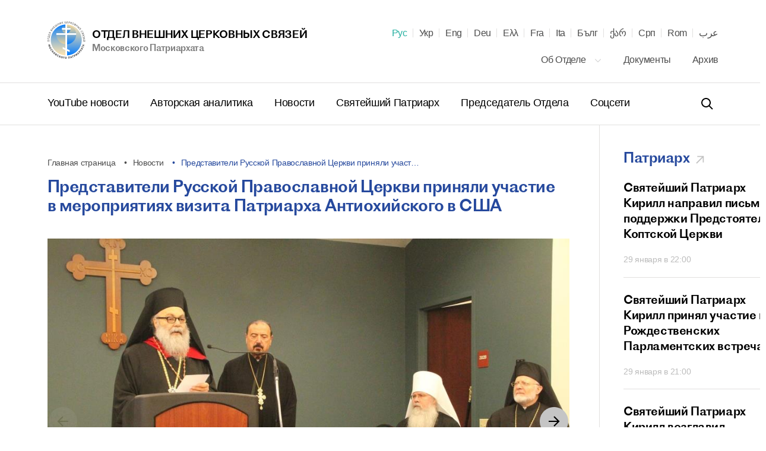

--- FILE ---
content_type: text/html; charset=UTF-8
request_url: https://mospat.ru/ru/news/50244/
body_size: 29733
content:
<!DOCTYPE html>

<html lang="ru" id="html" class="state-lang-ru ">
<head>
<!-- Global site tag (gtag.js) - Google Analytics -->
<script async src="https://www.googletagmanager.com/gtag/js?id=UA-3957323-1"></script>
<script>
  window.dataLayer = window.dataLayer || [];
  function gtag(){dataLayer.push(arguments);}
  gtag('js', new Date());

  gtag('config', 'UA-3957323-1');
</script>
    <meta charset="utf-8"/>
    <title>Представители Русской Православной Церкви приняли участие в мероприятиях визита Патриарха Антиохийского в США: новость ОВЦС</title>
    <meta name="description" content="Представители Русской Православной Церкви приняли участие в мероприятиях визита Патриарха Антиохийского в США. Новостной портал православной религиозной организации Отдела Внешних Церковных Связей Московского Патриархата." />
    <meta http-equiv="X-UA-Compatible" content="IE=edge"/>
    <meta name="format-detection" content="telephone=no">
    <meta name="viewport" id="viewport" content="width=device-width,minimum-scale=1,maximum-scale=1,initial-scale=1,user-scalable=no">
    <meta name="cmsmagazine" content="9fd15f69c95385763dcf768ea3b67e22"/>
    <meta name="theme-color" content="#3e4046"/>
    <meta name="serverid" content="new"/>
    <meta name="yandex-verification" content="18868e1c89a2bcf4" />
    <link rel="stylesheet" href="/h/assets/main.css?nocache=1746"/>
    <link rel="stylesheet" href="/h/assets/custom.css?nocache=1746" />
    <link rel="stylesheet" href="/h/support/support.css?nocache=174617461"/>
    <link rel="canonical" href="https://mospat.ru/ru/news/50244/" />

    
    <link rel="alternate" hreflang="ua" href="https://mospat.ru/ua/news/50244/" />
    <link rel="alternate" hreflang="en" href="https://mospat.ru/en/news/50244/" />
    <link rel="alternate" hreflang="de" href="https://mospat.ru/de/news/50244/" />
    <link rel="alternate" hreflang="gr" href="https://mospat.ru/gr/news/50244/" />
    <link rel="alternate" hreflang="fr" href="https://mospat.ru/fr/news/50244/" />
    <link rel="alternate" hreflang="it" href="https://mospat.ru/it/news/50244/" />
    <link rel="alternate" hreflang="bg" href="https://mospat.ru/bg/news/50244/" />
    <link rel="alternate" hreflang="ge" href="https://mospat.ru/ge/news/50244/" />
    <link rel="alternate" hreflang="sr" href="https://mospat.ru/sr/news/50244/" />
    <link rel="alternate" hreflang="ro" href="https://mospat.ru/ro/news/50244/" />
    <link rel="alternate" hreflang="ar" href="https://mospat.ru/ar/news/50244/" />
    <link rel="alternate" hreflang="ja" href="https://mospat.ru/ja/news/50244/" />

    <meta property="og:url" content="https://mospat.ru/ru/news/50244/" />
    <meta property="og:site_name" content="Отдел внешних церковных связей. Московского Патриархата." />
    <meta property="og:title" content="Представители Русской Православной Церкви приняли участие в мероприятиях визита Патриарха Антиохийского в США: новость ОВЦС" />
    <meta property="og:description" content="Представители Русской Православной Церкви приняли участие в мероприятиях визита Патриарха Антиохийского в США. Новостной портал православной религиозной организации Отдела Внешних Церковных Связей Московского Патриархата." />
    <meta property="og:type" content="article" />
    <meta property="og:image" content="https://mospat.ru/h/assets/images/icon180.png" />

    <link rel="apple-touch-icon" href="/h/assets/images/icon57.png"/>
    <link rel="apple-touch-icon" sizes="57x57" href="/h/assets/images/icon57.png"/>
    <link rel="apple-touch-icon" sizes="60x60" href="/h/assets/images/icon60.png">
    <link rel="apple-touch-icon" sizes="72x72" href="/h/assets/images/icon72.png"/>
    <link rel="apple-touch-icon" sizes="76x76" href="/h/assets/images/icon76.png">
    <link rel="apple-touch-icon" sizes="114x114" href="/h/assets/images/icon114.png"/>
    <link rel="apple-touch-icon" sizes="120x120" href="/h/assets/images/icon120.png">
    <link rel="apple-touch-icon" sizes="144x144" href="/h/assets/images/icon144.png">
    <link rel="apple-touch-icon" sizes="152x152" href="/h/assets/images/icon152.png">
    <link rel="apple-touch-icon" sizes="180x180" href="/h/assets/images/icon180.png">
    <link rel="shortcut icon" type="image/png" href="/h/assets/images/favicon.ico"/>

    <script>
        var appConfig = {
            'lang':'ru',
            'startupMessage':{
                'title':false,
                'message':false
            }
        };
        !function(n,e){"object"==typeof exports&&"object"==typeof module?module.exports=e():"function"==typeof define&&define.amd?define([],e):"object"==typeof exports?exports.device=e():n.device=e()}(window,function(){return function(n){var e={};function o(t){if(e[t])return e[t].exports;var r=e[t]={i:t,l:!1,exports:{}};return n[t].call(r.exports,r,r.exports,o),r.l=!0,r.exports}return o.m=n,o.c=e,o.d=function(n,e,t){o.o(n,e)||Object.defineProperty(n,e,{enumerable:!0,get:t})},o.r=function(n){"undefined"!=typeof Symbol&&Symbol.toStringTag&&Object.defineProperty(n,Symbol.toStringTag,{value:"Module"}),Object.defineProperty(n,"__esModule",{value:!0})},o.t=function(n,e){if(1&e&&(n=o(n)),8&e)return n;if(4&e&&"object"==typeof n&&n&&n.__esModule)return n;var t=Object.create(null);if(o.r(t),Object.defineProperty(t,"default",{enumerable:!0,value:n}),2&e&&"string"!=typeof n)for(var r in n)o.d(t,r,function(e){return n[e]}.bind(null,r));return t},o.n=function(n){var e=n&&n.__esModule?function(){return n.default}:function(){return n};return o.d(e,"a",e),e},o.o=function(n,e){return Object.prototype.hasOwnProperty.call(n,e)},o.p="",o(o.s=0)}([function(n,e,o){n.exports=o(1)},function(n,e,o){"use strict";o.r(e);var t="function"==typeof Symbol&&"symbol"==typeof Symbol.iterator?function(n){return typeof n}:function(n){return n&&"function"==typeof Symbol&&n.constructor===Symbol&&n!==Symbol.prototype?"symbol":typeof n},r=window.device,i={},a=[];window.device=i;var c=window.document.documentElement,d=window.navigator.userAgent.toLowerCase(),u=["googletv","viera","smarttv","internet.tv","netcast","nettv","appletv","boxee","kylo","roku","dlnadoc","pov_tv","hbbtv","ce-html"];function l(n,e){return-1!==n.indexOf(e)}function s(n){return l(d,n)}function f(n){return c.className.match(new RegExp(n,"i"))}function b(n){var e=null;f(n)||(e=c.className.replace(/^\s+|\s+$/g,""),c.className=e+" "+n)}function p(n){f(n)&&(c.className=c.className.replace(" "+n,""))}function w(){i.landscape()?(p("portrait"),b("landscape"),y("landscape")):(p("landscape"),b("portrait"),y("portrait")),v()}function y(n){for(var e=0;e<a.length;e++)a[e](n)}i.macos=function(){return s("mac")},i.ios=function(){return i.iphone()||i.ipod()||i.ipad()},i.iphone=function(){return!i.windows()&&s("iphone")},i.ipod=function(){return s("ipod")},i.ipad=function(){var n="MacIntel"===navigator.platform&&navigator.maxTouchPoints>1;return s("ipad")||n},i.android=function(){return!i.windows()&&s("android")},i.androidPhone=function(){return i.android()&&s("mobile")},i.androidTablet=function(){return i.android()&&!s("mobile")},i.blackberry=function(){return s("blackberry")||s("bb10")},i.blackberryPhone=function(){return i.blackberry()&&!s("tablet")},i.blackberryTablet=function(){return i.blackberry()&&s("tablet")},i.windows=function(){return s("windows")},i.windowsPhone=function(){return i.windows()&&s("phone")},i.windowsTablet=function(){return i.windows()&&s("touch")&&!i.windowsPhone()},i.fxos=function(){return(s("(mobile")||s("(tablet"))&&s(" rv:")},i.fxosPhone=function(){return i.fxos()&&s("mobile")},i.fxosTablet=function(){return i.fxos()&&s("tablet")},i.meego=function(){return s("meego")},i.cordova=function(){return window.cordova&&"file:"===location.protocol},i.nodeWebkit=function(){return"object"===t(window.process)},i.mobile=function(){return i.androidPhone()||i.iphone()||i.ipod()||i.windowsPhone()||i.blackberryPhone()||i.fxosPhone()||i.meego()},i.tablet=function(){return i.ipad()||i.androidTablet()||i.blackberryTablet()||i.windowsTablet()||i.fxosTablet()},i.desktop=function(){return!i.tablet()&&!i.mobile()},i.television=function(){for(var n=0;n<u.length;){if(s(u[n]))return!0;n++}return!1},i.portrait=function(){return screen.orientation&&Object.prototype.hasOwnProperty.call(window,"onorientationchange")?l(screen.orientation.type,"portrait"):i.ios()&&Object.prototype.hasOwnProperty.call(window,"orientation")?90!==Math.abs(window.orientation):window.innerHeight/window.innerWidth>1},i.landscape=function(){return screen.orientation&&Object.prototype.hasOwnProperty.call(window,"onorientationchange")?l(screen.orientation.type,"landscape"):i.ios()&&Object.prototype.hasOwnProperty.call(window,"orientation")?90===Math.abs(window.orientation):window.innerHeight/window.innerWidth<1},i.noConflict=function(){return window.device=r,this},i.ios()?i.ipad()?b("ios ipad tablet"):i.iphone()?b("ios iphone mobile"):i.ipod()&&b("ios ipod mobile"):i.macos()?b("macos desktop"):i.android()?i.androidTablet()?b("android tablet"):b("android mobile"):i.blackberry()?i.blackberryTablet()?b("blackberry tablet"):b("blackberry mobile"):i.windows()?i.windowsTablet()?b("windows tablet"):i.windowsPhone()?b("windows mobile"):b("windows desktop"):i.fxos()?i.fxosTablet()?b("fxos tablet"):b("fxos mobile"):i.meego()?b("meego mobile"):i.nodeWebkit()?b("node-webkit"):i.television()?b("television"):i.desktop()&&b("desktop"),i.cordova()&&b("cordova"),i.onChangeOrientation=function(n){"function"==typeof n&&a.push(n)};var m="resize";function h(n){for(var e=0;e<n.length;e++)if(i[n[e]]())return n[e];return"unknown"}function v(){i.orientation=h(["portrait","landscape"])}Object.prototype.hasOwnProperty.call(window,"onorientationchange")&&(m="orientationchange"),window.addEventListener?window.addEventListener(m,w,!1):window.attachEvent?window.attachEvent(m,w):window[m]=w,w(),i.type=h(["mobile","tablet","desktop"]),i.os=h(["ios","iphone","ipad","ipod","android","blackberry","macos","windows","fxos","meego","television"]),v(),e.default=i}]).default});
        (function(m,a,d,vp){
            var w = screen.width;
            if(device.mobile()) {
                document.getElementById(vp).setAttribute('content','width=414, initial-scale=' + (w/m).toFixed(2));
            } else {
                document.getElementById(vp).setAttribute('content','width='+d+',initial-scale=' + (w/d).toFixed(2));
            }
        })(414,1024,1380,'viewport');
    </script>
<!-- Yandex.Metrika counter -->
<script type="text/javascript" >
   (function(m,e,t,r,i,k,a){m[i]=m[i]||function(){(m[i].a=m[i].a||[]).push(arguments)};
   m[i].l=1*new Date();k=e.createElement(t),a=e.getElementsByTagName(t)[0],k.async=1,k.src=r,a.parentNode.insertBefore(k,a)})
   (window, document, "script", "https://mc.yandex.ru/metrika/tag.js", "ym");

   ym(93913, "init", {
        clickmap:true,
        trackLinks:true,
        accurateTrackBounce:true
   });
</script>
<noscript><div><img src="https://mc.yandex.ru/watch/93913" style="position:absolute; left:-9999px;" alt="" /></div></noscript>
<!-- /Yandex.Metrika counter -->

</head>


<body id="body">


<script type="application/ld+json">
    {"@context":"https:\/\/schema.org","@type":"Corporation","name":"\u041e\u0442\u0434\u0435\u043b \u0432\u043d\u0435\u0448\u043d\u0438\u0445 \u0446\u0435\u0440\u043a\u043e\u0432\u043d\u044b\u0445 \u0441\u0432\u044f\u0437\u0435\u0439. \u041c\u043e\u0441\u043a\u043e\u0432\u0441\u043a\u043e\u0433\u043e \u041f\u0430\u0442\u0440\u0438\u0430\u0440\u0445\u0430\u0442\u0430.","url":"https:\/\/mospat.ru\/ru\/","logo":"https:\/\/mospat.ru\/h\/assets\/images\/new-logo.png"}</script>

<script type="application/ld+json">
    {"@context":"https:\/\/schema.org","@type":"LocalBusiness","name":"\u041e\u0442\u0434\u0435\u043b \u0432\u043d\u0435\u0448\u043d\u0438\u0445 \u0446\u0435\u0440\u043a\u043e\u0432\u043d\u044b\u0445 \u0441\u0432\u044f\u0437\u0435\u0439. \u041c\u043e\u0441\u043a\u043e\u0432\u0441\u043a\u043e\u0433\u043e \u041f\u0430\u0442\u0440\u0438\u0430\u0440\u0445\u0430\u0442\u0430.","image":"https:\/\/mospat.ru\/h\/assets\/images\/new-logo.png","@id":"https:\/\/mospat.ru\/ru\/","url":"https:\/\/mospat.ru\/ru\/","telephone":"+74959556777","address":{"@type":"PostalAddress","addressCountry":"\u0420\u043e\u0441\u0441\u0438\u044f","addressLocality":"\u041c\u043e\u0441\u043a\u0432\u0430","streetAddress":"\u0414\u0430\u043d\u0438\u043b\u043e\u0432\u0441\u043a\u0438\u0439 \u0432\u0430\u043b, 22","postalCode":"115191"}}</script>


<div class="main-layout">
    <div class="main-layout-content">

        <header class="is-global-header">

            <div class="gh-upper wrapper">

                <a href="#" class="gh-search-open for-mobile">
                    <svg width="24" height="24" viewBox="0 0 24 24" fill="none" xmlns="http://www.w3.org/2000/svg">
                        <path fill-rule="evenodd" clip-rule="evenodd" d="M10 18C5.58172 18 2 14.4183 2 10C2 5.58172 5.58172 2 10 2C14.4183 2 18 5.58172 18 10C18 11.8487 17.3729 13.551 16.3199 14.9056L21.7071 20.2929L20.2929 21.7071L14.9056 16.3199C13.551 17.3729 11.8487 18 10 18ZM16 10C16 13.3137 13.3137 16 10 16C6.68629 16 4 13.3137 4 10C4 6.68629 6.68629 4 10 4C13.3137 4 16 6.68629 16 10Z" fill="black"></path>
                    </svg>
                    <span class="gh-search-open-close"></span>
                </a>

                <a href="/ru/">
                    <div class="gh-logo">
                        <img src="/h/assets/images/new-logo.png">
                    </div>
                    <div class="gh-logo-aside">
                        <span class="uppercase">Отдел внешних церковных связей</span>
                        <br>
                        <span class="description">Московского Патриархата</span>
                    </div>
                    <div class="gh-logo-aside for-mobile">
                        <span class="uppercase">Отдел внешних церковных связей</span>
                        <span class="description uppercase">Московского Патриархата</span>
                    </div>
                </a>

                <a href="#" class="gh-burger for-mobile">
                    <i></i>
                    <i></i>
                    <i></i>
                </a>

                

<div class="gh-lang">

    <div id="lang-dd" class="dd-content">
                                <li>
                <a class="state-active" title="Русский" href="/ru/news/50244/" data-lang-link="ru" data-label="">
                    Рус                </a>

            </li>
                                <li>
                <a class="" title="Українська" href="/ua/news/50244/" data-lang-link="ua" data-label="Матеріал доступний на&nbsp;наступних мовах">
                    Укр                </a>

            </li>
                                <li>
                <a class="" title="English" href="/en/news/50244/" data-lang-link="en" data-label="Page is available in the following languages">
                    Eng                </a>

            </li>
                                <li>
                <a class="" title="Deutsch" href="/de/news/50244/" data-lang-link="de" data-label="Dieses Material ist in den folgenden Sprachen verfügbar">
                    Deu                </a>

            </li>
                                <li>
                <a class="" title="Ελληνικά" href="/gr/news/50244/" data-lang-link="gr" data-label="Αυτό το υλικό είναι διαθέσιμο στις ακόλουθες γλώσσες">
                    Ελλ                </a>

            </li>
                                <li>
                <a class="" title="Français" href="/fr/news/50244/" data-lang-link="fr" data-label="Article disponible en">
                    Fra                </a>

            </li>
                                <li>
                <a class="" title="Italiano" href="/it/news/50244/" data-lang-link="it" data-label="Questo materiale è disponibile nelle seguenti lingue">
                    Ita                </a>

            </li>
                                <li>
                <a class="" title="Български" href="/bg/news/50244/" data-lang-link="bg" data-label="Този материал е достъпен на следните езици">
                    Бълг                </a>

            </li>
                                <li>
                <a class="" title="ქართველი" href="/ge/news/50244/" data-lang-link="ge" data-label="ეს მასალა ხელმისაწვდომია შემდეგ ენებზე">
                    ქარ                </a>

            </li>
                                <li>
                <a class="" title="Српски" href="/sr/news/50244/" data-lang-link="sr" data-label="Овај материјал је доступан на следећим језицима">
                    Срп                </a>

            </li>
                                <li>
                <a class="" title="Română" href="/ro/news/50244/" data-lang-link="ro" data-label="Acest material este disponibil în următoarele limbi">
                    Rom                </a>

            </li>
                                <li>
                <a class="" title="عرب" href="/ar/news/50244/" data-lang-link="ar" data-label="هذه المادة متوفرة باللغات التالية">
                    عرب                </a>

            </li>
                        </div>
</div>

<nav class="gh-nav-upper">


    <div class="dropdown">
        <a class="dd-btn" href="/ru/department/">
            Об Отделе            <svg width="14" height="14" viewBox="0 0 14 14" fill="none" xmlns="http://www.w3.org/2000/svg">
                <path fill-rule="evenodd" clip-rule="evenodd" d="M11.2542 4.25415L12.0791 5.07911L6.99998 10.1583L1.92084 5.07911L2.7458 4.25415L6.99998 8.50834L11.2542 4.25415Z" fill="#BDBDBD"></path>
            </svg>
        </a>
        <div class="dd-content">
            <a href="/ru/department/history/">
                История Отдела            </a>
            <a href="/ru/department/contacts/">
                Контакты            </a>
                    </div>
    </div>

    <a href="/ru/documents/">
        Документы    </a>
    <a href="/ru/archive/">
        Архив    </a>

</nav>
            </div>

            <div class="gh-lower-expander">
                <div class="gh-lower wrapper">
                    
<nav class="gh-nav-lower">
    <a href="/ru/tv-news/">
        YouTube новости    </a>
    <a href="/ru/authors-analytics/">
        Авторская аналитика    </a>
    <a href="/ru/news/">
        Новости    </a>
    <a href="/ru/patriarch/">
        Святейший Патриарх    </a>
    <a href="/ru/chairman/">
        Председатель Отдела    </a>
    <a href="/ru/social/">
        Соцсети    </a>
</nav>
                    <div class="is-header-search" data-is="headerSearch">
                        <div class="hs-parent">
                            <form class="hs-form" action="/ru/search/">
                                <input class="hs-input" placeholder="Поиск" tabindex="-1" name="q">
                                <a class="hs-submit" href="#">
                                    <svg width="24" height="24" viewBox="0 0 24 24" fill="none" xmlns="http://www.w3.org/2000/svg">
                                        <path fill-rule="evenodd" clip-rule="evenodd" d="M10 18C5.58172 18 2 14.4183 2 10C2 5.58172 5.58172 2 10 2C14.4183 2 18 5.58172 18 10C18 11.8487 17.3729 13.551 16.3199 14.9056L21.7071 20.2929L20.2929 21.7071L14.9056 16.3199C13.551 17.3729 11.8487 18 10 18ZM16 10C16 13.3137 13.3137 16 10 16C6.68629 16 4 13.3137 4 10C4 6.68629 6.68629 4 10 4C13.3137 4 16 6.68629 16 10Z" fill="black"></path>
                                    </svg>
                                </a>
                            </form>
                        </div>
                    </div>

                </div>
            </div>

        </header>


        <div class="mobile-menu for-mobile" data-is="mobileMenu">
            

<ul class="mobile-menu__main">
    <li>
        <a href="/ru/tv-news/">
            YouTube новости        </a>
    </li>
    <li>
        <a href="/ru/authors-analytics/">
            Авторская аналитика        </a>
    </li>
    <li>
        <a href="/ru/news/">
            Новости        </a>
    </li>
    <li>
        <a href="/ru/patriarch/">
            Святейший Патриарх        </a>
    </li>
    <li>
        <a href="/ru/chairman/">
            Председатель Отдела        </a>
    </li>
    <li>
        <a href="/ru/social/">
            Соцсети        </a>
    </li>
</ul>

<ul class="mobile-menu__secondary">
            <li>
            <a href="/ru/department/">
                Об Отделе            </a>
            <button class="mobile-menu__secondary__arrow" type="button"></button>
            <ul>
                <li>
                    <a href="/ru/department/history/">
                        История Отдела                    </a>
                </li>
                <li>
                    <a href="/ru/department/contacts/">
                        Контакты                    </a>
                </li>
                            </ul>
        </li>
        <li>
        <a href="/ru/documents/">
            Документы        </a>
    </li>
    <li>
        <a href="/ru/archive/">
            Архив        </a>
    </li>
            <li>
            <a href="https://church-and-time.ru/" target="_blank" rel="nofollow">
                Журнал «Церковь и&nbsp;Время»
            </a>
        </li>
    </ul>



        </div>

        <div class="is-header-search for-mobile" data-is="mobileSearch">
            <div class="is-header-search-back"></div>
            <div class="hs-parent">
                <form class="hs-form" action="/ru/search/">
                    <input class="hs-input" placeholder="Поиск" tabindex="-1" name="q">
                    <button class="hs-submit" type="submit">
                        <svg width="24" height="24" viewBox="0 0 24 24" fill="none" xmlns="http://www.w3.org/2000/svg">
                            <path fill-rule="evenodd" clip-rule="evenodd" d="M10 18C5.58172 18 2 14.4183 2 10C2 5.58172 5.58172 2 10 2C14.4183 2 18 5.58172 18 10C18 11.8487 17.3729 13.551 16.3199 14.9056L21.7071 20.2929L20.2929 21.7071L14.9056 16.3199C13.551 17.3729 11.8487 18 10 18ZM16 10C16 13.3137 13.3137 16 10 16C6.68629 16 4 13.3137 4 10C4 6.68629 6.68629 4 10 4C13.3137 4 16 6.68629 16 10Z" fill="black"></path>
                        </svg>
                    </button>
                </form>
            </div>
        </div>


        
    <div class="is-cookie-consent" data-is="isCookieConsent">
        <div class="icc-close" id="ccn-close">
            <div class="is-button-d">
                Принять            </div>
        </div>
        <div class="icc-text">
            <p class="state-white">

                На сайте используются cookie-файлы, которые помогают показывать Вам самую актуальную информацию. Продолжая пользоваться сайтом, Вы даете согласие на использование ваших Метаданных и cookie-файлов.
                <a href="/ru/cookie-policy/">
                    Управление cookie                </a>
            </p>
        </div>
    </div>




<div class="page-default">
    

<section class="wrapper wrapper--flex">

    <div class="wrapper-b">

        
<div class="is-breadcrumbs">
    <div class="bc-list">

        
                            <a class="bc-item" href="/ru/" title="Главная страница">
                    Главная страница                </a>
            
        
                            <a class="bc-item" href="/ru/news/" title="Новости">
                    Новости                </a>
            
        
                            <div class="bc-item" title="Представители Русской Православной Церкви приняли участие в&nbsp;мероприятиях визита Патриарха Антиохийского в&nbsp;США">
                    Представители Русской Православной Церкви приняли участ…                </div>
            
        
    </div>
</div>

<script type="application/ld+json">
    {"@context":"https:\/\/schema.org\/","@type":"BreadcrumbList","itemListElement":[{"@type":"ListItem","position":1,"name":"\u0413\u043b\u0430\u0432\u043d\u0430\u044f \u0441\u0442\u0440\u0430\u043d\u0438\u0446\u0430","item":"https:\/\/mospat.ru\/ru\/"},{"@type":"ListItem","position":2,"name":"\u041d\u043e\u0432\u043e\u0441\u0442\u0438","item":"https:\/\/mospat.ru\/ru\/news\/"},{"@type":"ListItem","position":3,"name":"\u041f\u0440\u0435\u0434\u0441\u0442\u0430\u0432\u0438\u0442\u0435\u043b\u0438 \u0420\u0443\u0441\u0441\u043a\u043e\u0439 \u041f\u0440\u0430\u0432\u043e\u0441\u043b\u0430\u0432\u043d\u043e\u0439 \u0426\u0435\u0440\u043a\u0432\u0438 \u043f\u0440\u0438\u043d\u044f\u043b\u0438 \u0443\u0447\u0430\u0441\u0442\u2026","item":""}]}</script>

        <h1 class="mar-40 state-xs">
            Представители Русской Православной Церкви приняли участие в&nbsp;мероприятиях визита Патриарха Антиохийского в&nbsp;США        </h1>


        
                            <div class="fotorama mar-40" id="fotorama" data-arrows="true" data-nav="thumbs" data-is="fotorama" data-width="100%" data-height="600" data-thumb-height="100" data-thumb-width="160" data-fit="cover">
                                                                        <img src="https://old.mospat.ru/wp-content/uploads/2015/07/614_IMG_1470.jpg" />
                                                                                                <img src="https://old.mospat.ru/wp-content/uploads/2015/07/3606_IMG_1461.jpg" />
                                                                                                <img src="https://old.mospat.ru/wp-content/uploads/2015/07/1286_IMG_1449.jpg" />
                                                                                                <img src="https://old.mospat.ru/wp-content/uploads/2015/07/7542_IMG_1497.jpg" />
                                                                                                <img src="https://old.mospat.ru/wp-content/uploads/2015/07/1953_IMG_1502.jpg" />
                                                                                                <img src="https://old.mospat.ru/wp-content/uploads/2015/07/5605_IMG_1732.jpg" />
                                                                                                <img src="https://old.mospat.ru/wp-content/uploads/2015/07/9295_IMG_1544.jpg" />
                                                                                                <img src="https://old.mospat.ru/wp-content/uploads/2015/07/788_IMG_1600.jpg" />
                                                            </div>
            
        
        
        
        <section class="is-style is-style-imported ">
            <p>27 июля 2015 года управляющий Патриаршими приходам в США епископ Наро-Фоминский Иоанн по приглашению Предстоятеля Православной Церкви в  Америке Блаженнейшего Митрополита Тихона принял участие в церемонии присуждения степени доктора богословия <em>honoris causa</em> Свято-Владимирской духовной семинарии Блаженнейшему Патриарху Великой Антиохии и всего Востока Иоанну X «за его стремление к миру на фоне жестоких преследований христиан на Ближнем Востоке».</p>
<p>В мероприятии, которое прошло в актовом зале духовной школы, также приняли участие глава Антиохийской архиепископии митрополит Нью-Йоркский и Североамериканский Иосиф, иерархи и духовенство Антиохийского Патриархата, сопровождающие в поездке Блаженнейшего Патриарха Иоанна, епископ Западно-Американский Максим (Сербская Православная Церковь), архиепископ Сан-Франциско и Запада Вениамин (Православная Церковь в Америке), директор Департамента межцерковных связей Греческой архиепископии в США архимандрит Нафанаил (Симеонидис), а также преподаватели и студенты Свято-Владимирской семинарии.</p>
<p>С приветственным словом к присутствующим обратился ректор семинарии протоиерей Джон Бэр, который рассказал о развивающемся на протяжении многих десятилетий взаимодействии Антиохийской архиепископии в США с Владимирской семинарией, после чего Блаженнейший Митрополит Тихон вручил крест и диплом почетного доктора Предстоятелю Антиохийской Православной Церкви.</p>
<p>В ответном слове Его Блаженство выразил благодарность преподавательской корпорации Свято-Владимирской семинарии и рассказал присутствующим о ситуации на Ближнем Востоке, где продолжаются боевые действия, от которых страдают как христиане, так и мусульмане, на протяжении столетий жившие в мире и добрососедстве. Блаженнейший Патриарх Иоанн также ответил на вопросы участников церемонии.</p>
<p>28 июля в резиденции главы Антиохийской архиепископии в Соединенных Штатах Америки состоялся торжественный прием по случаю визита в США Блаженнейшего Патриарха Великой Антиохии и всего Востока Иоанна X. В мероприятии приняли участие представили Константинопольского и Антиохийского Патриархата, Православной Церкви в Америке, Римско-Католической Церкви, Сирийской Католической Церкви, Армянской Апостольской Церкви.</p>
<p>От Русской Православной Церкви в приеме приняли участие Первоиерарх Русской Зарубежной Церкви митрополит Восточно-Американский и Нью-Йоркский Иларион и управляющий Патриаршими приходами в США епископ Наро-Фоминский Иоанн.</p>
<p>На мероприятии также присутствовали представители дипломатического корпуса Сирии, Ливана, Кипра и Грузии.</p>
<p>Митрополит Иосиф в приветственном слове отметил важность визита Предстоятеля Антиохийской Церкви в США, особенно ныне, когда на Ближнем Востоке продолжает литься кровь. Блаженнейший Патриарх Иоанн X рассказал о тяготах, которые смиренно переносит его паства, и призвал всех собравшихся открыто говорить о сложной ситуации в ближневосточном регионе, где гонениям подвергаются в том числе и христиане, на протяжении веков мирно проживающие с представителями других религий. Его Блаженство подчеркнул, что  для всех людей на Ближнем Востоке нужен мир, а не протекторат какого-либо государства.</p>
<p>В личном общении с Блаженнейшим Патриархом управляющий Патриаршими приходами в США епископ Иоанн передал слова поддержки и благопожеланий от Предстоятеля Русской Православной Церкви и заверил, что Московский Патриархат и впредь будет прилагать усилия для нормализации обстановки на Ближнем Востоке, сообщает <a href="http://ruschurchusa.org">сайт Русской Православной Церкви в США.</a></p>
<p style="text-align: right;"><em>Служба коммуникации ОВЦС</em></p>        </section>

        
            <div class="is-pub-print">
                <a href="/ru/news/50244/pdf/" target="_blank">
                    <svg xmlns="http://www.w3.org/2000/svg" viewBox="0 0 514 514">
                        <path d="M438 130h-14V76c0-41.35-33.64-75-75-75H165c-41.36 0-75 33.65-75 75v54H76c-41.35 0-75 33.65-75 75v120c0 41.36 33.65 75 75 75h14v68c0 24.81 20.19 45 45 45h244c24.81 0 45-20.19 45-45v-68h14c41.36 0 75-33.64 75-75V205c0-41.35-33.64-75-75-75zM120 76c0-24.81 20.19-45 45-45h184c24.81 0 45 20.19 45 45v54H120V76zm274 392c0 8.27-6.73 15-15 15H135c-8.27 0-15-6.73-15-15V320h274v148zm89-143c0 24.81-20.19 45-45 45h-14v-50h9a15 15 0 000-30H81a15 15 0 000 30h9v50H76c-24.81 0-45-20.19-45-45V205c0-24.81 20.19-45 45-45h362c24.81 0 45 20.19 45 45v120z"></path>
                        <path d="M297 354h-80a15 15 0 000 30h80a15 15 0 000-30zM297 418h-80a15 15 0 000 30h80a15 15 0 000-30zM129 194H81a15 15 0 000 30h48a15 15 0 000-30z"></path>
                    </svg>
                    <span>
                        Распечатать публикацию                    </span>
                </a>
            </div>

        
        

<div class="is-pat-soc bg-begie">
    <div class="ip-social-label">
        Поделиться:
    </div>
    <a href="#" target="_blank" rel="nofollow" title="Поделиться во ВКонтакте" data-gclick="shareLink" data-value="{&quot;service&quot;:&quot;vkontakte&quot;}">
            <svg width="30" height="30" viewBox="0 0 30 30" fill="none" xmlns="http://www.w3.org/2000/svg">
            <path fill-rule="evenodd" clip-rule="evenodd" d="M15.5416 20.7071C15.5416 20.7071 15.8881 20.6693 16.0656 20.4821C16.2281 20.3107 16.2224 19.9871 16.2224 19.9871C16.2224 19.9871 16.2008 18.4763 16.9155 18.2533C17.6198 18.0339 18.5241 19.7143 19.4838 20.3605C20.2088 20.849 20.7591 20.7421 20.7591 20.7421L23.3237 20.7071C23.3237 20.7071 24.6647 20.6259 24.0289 19.5908C23.9763 19.506 23.658 18.8248 22.1226 17.4255C20.514 15.9608 20.73 16.1977 22.6663 13.6637C23.8458 12.1206 24.3172 11.1785 24.1698 10.7757C24.0299 10.3904 23.1622 10.4927 23.1622 10.4927L20.2755 10.5102C20.2755 10.5102 20.0614 10.4816 19.9027 10.5747C19.7477 10.666 19.6472 10.8789 19.6472 10.8789C19.6472 10.8789 19.1908 12.0726 18.5814 13.0885C17.2958 15.2307 16.7821 15.3441 16.5718 15.2113C16.0825 14.9007 16.2046 13.9651 16.2046 13.3005C16.2046 11.2237 16.5257 10.3581 15.5801 10.1341C15.2664 10.0595 15.0354 10.0106 14.2325 10.0023C13.2024 9.99217 12.3309 10.006 11.837 10.2429C11.5083 10.4005 11.2547 10.7526 11.4097 10.7729C11.6003 10.7978 12.0323 10.8872 12.2614 11.1933C12.5572 11.5887 12.5469 12.4755 12.5469 12.4755C12.5469 12.4755 12.7169 14.9201 12.1497 15.2233C11.7609 15.4317 11.2275 15.0067 10.0809 13.0627C9.49397 12.0671 9.05073 10.9665 9.05073 10.9665C9.05073 10.9665 8.96527 10.7609 8.8122 10.6503C8.6272 10.5167 8.36896 10.4752 8.36896 10.4752L5.62593 10.4927C5.62593 10.4927 5.21368 10.5038 5.06248 10.6798C4.9282 10.8356 5.05215 11.1592 5.05215 11.1592C5.05215 11.1592 7.19981 16.0917 9.63201 18.5777C11.8623 20.8564 14.3941 20.7071 14.3941 20.7071H15.5416Z" fill="#26499D"></path>
        </svg>
    </a>
    <a href="#" target="_blank" rel="nofollow" title="Поделиться в Facebook" data-gclick="shareLink" data-value="{&quot;service&quot;:&quot;facebook&quot;}">
        <svg width="30" height="30" viewBox="0 0 30 30" fill="none" xmlns="http://www.w3.org/2000/svg">
            <path fill-rule="evenodd" clip-rule="evenodd" d="M16.0762 24.5836V14.7907H18.7794L19.1377 11.416H16.0762L16.0808 9.72688C16.0808 8.8467 16.1644 8.37509 17.4286 8.37509H19.1186V5H16.4149C13.1674 5 12.0243 6.63709 12.0243 9.39017V11.4163H10V14.791H12.0243V24.5836H16.0762Z" fill="#26499D"></path>
        </svg>
    </a>
    <a href="#" target="_blank" rel="nofollow" title="Поделиться в Telegram" data-gclick="shareLink" data-value="{&quot;service&quot;:&quot;telegram&quot;}">
            <svg width="30" height="30" viewBox="0 0 30 30" fill="none" xmlns="http://www.w3.org/2000/svg">
            <path fill-rule="evenodd" clip-rule="evenodd" d="M12.6682 17.8345L19.9222 23.1938C20.75 23.6505 21.3474 23.4141 21.5536 22.4253L24.5063 8.51084C24.8086 7.29881 24.0443 6.74909 23.2524 7.10861L5.91392 13.7943C4.73041 14.269 4.73731 14.9292 5.69819 15.2235L10.1476 16.6122L20.4486 10.1135C20.9349 9.81857 21.3812 9.9771 21.0149 10.3022" fill="#26499D"></path>
        </svg>
    </a>
    <a href="#" target="_blank" rel="nofollow" title="Поделиться в Twitter" data-gclick="shareLink" data-value="{&quot;service&quot;:&quot;twitter&quot;}">

        <svg width="30" height="30" viewBox="0 0 30 30" fill="none" xmlns="http://www.w3.org/2000/svg">
            <path fill-rule="evenodd" clip-rule="evenodd" d="M14.4609 11.8306L14.4987 12.4535L13.8691 12.3772C11.5776 12.0848 9.57574 11.0934 7.876 9.42824L7.04502 8.60202L6.83098 9.21215C6.37772 10.5722 6.6673 12.0086 7.6116 12.9746C8.11523 13.5085 8.00191 13.5847 7.13316 13.267C6.83098 13.1653 6.56658 13.089 6.5414 13.1272C6.45326 13.2161 6.75544 14.3728 6.99466 14.8304C7.32202 15.466 7.98932 16.0888 8.71958 16.4574L9.33652 16.7498L8.60626 16.7625C7.90118 16.7625 7.876 16.7752 7.95155 17.0421C8.20336 17.8684 9.19802 18.7454 10.306 19.1268L11.0866 19.3937L10.4067 19.8004C9.39947 20.3851 8.21595 20.7156 7.03243 20.7411C6.46585 20.7538 6 20.8046 6 20.8427C6 20.9699 7.53606 21.6817 8.42999 21.9613C11.1118 22.7875 14.2972 22.4316 16.6894 21.0207C18.3892 20.0165 20.0889 18.0209 20.8821 16.0888C21.3102 15.0592 21.7383 13.178 21.7383 12.2755C21.7383 11.6908 21.7761 11.6145 22.4811 10.9154C22.8966 10.5087 23.2869 10.0638 23.3625 9.93668C23.4884 9.69517 23.4758 9.69517 22.8337 9.91126C21.7635 10.2926 21.6124 10.2417 22.1412 9.66975C22.5315 9.263 22.9973 8.52576 22.9973 8.30967C22.9973 8.27154 22.8085 8.33509 22.5944 8.44949C22.3678 8.5766 21.8642 8.76727 21.4865 8.88167L20.8066 9.09775L20.1896 8.67829C19.8497 8.44949 19.3712 8.19527 19.1194 8.119C18.4773 7.94105 17.4952 7.96647 16.9161 8.16985C15.3422 8.74184 14.3476 10.2163 14.4609 11.8306Z" fill="#26499D"></path>
        </svg>
    </a>

</div>

    </div>

    
    <div class="is-sidebar sidebar-aa">
        <div class="sidebar-element" data-is="sidebar">

            
                <div class="sb-item " data-is="sbSwiper">
                    <a href="/ru/news/tag/patriarch/" class="link-arrow">
                        <h4>
                            Патриарх                        </h4>
                        <svg width="24" height="24" viewBox="0 0 24 24" fill="none" xmlns="http://www.w3.org/2000/svg">
                            <path fill-rule="evenodd" clip-rule="evenodd" d="M16.3968 8.86657L6.55172 18.7116L5.28838 17.4483L15.1334 7.60324L7.18338 7.60324L7.18339 5.81662L18.1834 5.81661L18.1834 16.8166L16.3968 16.8166L16.3968 8.86657Z" fill="#C4C4C4"></path>
                        </svg>
                    </a>
                    <div class="swiper-container">
                        <div class="swiper-wrapper">
                                                            <div class="swiper-slide">
                                    <div class="sb-post-list">
                                                                                    <div class="sb-post">
                                                <a href="/ru/news/93981/" class="h5">
                                                    Святейший Патриарх Кирилл направил письмо поддержки Предстоятелю Коптской Церкви                                                </a>
                                                <div>
                                                    <p data-jsdate="2026-01-29" data-jstime=" в 22:00">
                                                        29 января в 22:00                                                    </p>
                                                </div>
                                            </div>
                                                                                    <div class="sb-post">
                                                <a href="/ru/news/93979/" class="h5">
                                                    Святейший Патриарх Кирилл принял участие в&nbsp;XIV Рождественских Парламентских встречах в&nbsp;Совете Федерации                                                </a>
                                                <div>
                                                    <p data-jsdate="2026-01-29" data-jstime=" в 21:00">
                                                        29 января в 21:00                                                    </p>
                                                </div>
                                            </div>
                                                                                    <div class="sb-post">
                                                <a href="/ru/news/93969/" class="h5">
                                                    Святейший Патриарх Кирилл возглавил пленарное заседание XXXIV Международных Рождественских образовательных чтений                                                </a>
                                                <div>
                                                    <p data-jsdate="2026-01-28" data-jstime=" в 10:00">
                                                        28 января в 10:00                                                    </p>
                                                </div>
                                            </div>
                                                                            </div>
                                </div>
                                                            <div class="swiper-slide">
                                    <div class="sb-post-list">
                                                                                    <div class="sb-post">
                                                <a href="/ru/news/93968/" class="h5">
                                                    Поздравление Святейшего Патриарха Кирилла Предстоятелю Грузинской Церкви с&nbsp;днем памяти равноапостольной Нины                                                </a>
                                                <div>
                                                    <p data-jsdate="2026-01-27" data-jstime=" в 13:00">
                                                        27 января в 13:00                                                    </p>
                                                </div>
                                            </div>
                                                                                    <div class="sb-post">
                                                <a href="/ru/news/93966/" class="h5">
                                                    Поздравление Святейшего Патриарха Кирилла Предстоятелю Сербской Православной Церкви с&nbsp;днем памяти святителя Саввы                                                </a>
                                                <div>
                                                    <p data-jsdate="2026-01-27" data-jstime=" в 12:00">
                                                        27 января в 12:00                                                    </p>
                                                </div>
                                            </div>
                                                                                    <div class="sb-post">
                                                <a href="/ru/news/93964/" class="h5">
                                                    Поздравление Святейшего Патриарха Кирилла Блаженнейшему Митрополиту всей Америки и&nbsp;Канады Тихону с&nbsp;годовщиной интронизации                                                </a>
                                                <div>
                                                    <p data-jsdate="2026-01-27" data-jstime=" в 11:00">
                                                        27 января в 11:00                                                    </p>
                                                </div>
                                            </div>
                                                                            </div>
                                </div>
                                                            <div class="swiper-slide">
                                    <div class="sb-post-list">
                                                                                    <div class="sb-post">
                                                <a href="/ru/news/93950/" class="h5">
                                                    Поздравление Святейшего Патриарха Кирилла Предстоятелю Сербской Православной Церкви с&nbsp;днем крестной славы                                                </a>
                                                <div>
                                                    <p data-jsdate="2026-01-20" data-jstime=" в 10:15">
                                                        20 января в 10:15                                                    </p>
                                                </div>
                                            </div>
                                                                                    <div class="sb-post">
                                                <a href="/ru/news/93935/" class="h5">
                                                    Соболезнование Святейшего Патриарха Кирилла в&nbsp;связи с&nbsp;гибелью людей в&nbsp;результате железнодорожной катастрофы в&nbsp;Таиланде                                                </a>
                                                <div>
                                                    <p data-jsdate="2026-01-15" data-jstime=" в 19:30">
                                                        15 января в 19:30                                                    </p>
                                                </div>
                                            </div>
                                                                                    <div class="sb-post">
                                                <a href="/ru/news/93918/" class="h5">
                                                    В праздник Собора Пресвятой Богородицы Святейший Патриарх Кирилл совершил Литургию в&nbsp;Успенском соборе Московского Кремля                                                </a>
                                                <div>
                                                    <p data-jsdate="2026-01-08" data-jstime=" в 21:00">
                                                        08 января в 21:00                                                    </p>
                                                </div>
                                            </div>
                                                                            </div>
                                </div>
                                                            <div class="swiper-slide">
                                    <div class="sb-post-list">
                                                                                    <div class="sb-post">
                                                <a href="/ru/news/93914/" class="h5">
                                                    В праздник Рождества Христова Святейший Патриарх Кирилл совершил великую вечерню в&nbsp;Храме Христа Спасителя                                                </a>
                                                <div>
                                                    <p data-jsdate="2026-01-07" data-jstime=" в 19:45">
                                                        07 января в 19:45                                                    </p>
                                                </div>
                                            </div>
                                                                                    <div class="sb-post">
                                                <a href="/ru/news/93912/" class="h5">
                                                    Рождественское поздравление Святейшего Патриарха Кирилла Предстоятелям Поместных Православных Церквей                                                </a>
                                                <div>
                                                    <p data-jsdate="2026-01-07" data-jstime=" в 12:00">
                                                        07 января в 12:00                                                    </p>
                                                </div>
                                            </div>
                                                                                    <div class="sb-post">
                                                <a href="/ru/news/93913/" class="h5">
                                                    Председатель ОВЦС направил Рождественские поздравления Предстоятелям Поместных Православных Церквей                                                </a>
                                                <div>
                                                    <p data-jsdate="2026-01-07" data-jstime=" в 11:59">
                                                        07 января в 11:59                                                    </p>
                                                </div>
                                            </div>
                                                                            </div>
                                </div>
                                                            <div class="swiper-slide">
                                    <div class="sb-post-list">
                                                                                    <div class="sb-post">
                                                <a href="/ru/news/93910/" class="h5">
                                                    Святейший Патриарх Кирилл поздравил ряд&nbsp;глав иностранных государств с&nbsp;Рождеством Христовым и&nbsp;Новолетием                                                </a>
                                                <div>
                                                    <p data-jsdate="2026-01-07" data-jstime=" в 11:00">
                                                        07 января в 11:00                                                    </p>
                                                </div>
                                            </div>
                                                                                    <div class="sb-post">
                                                <a href="/ru/news/93909/" class="h5">
                                                    Святейший Патриарх Кирилл поздравил Предстоятелей Древних Восточных Церквей, празднующих Рождество по&nbsp;юлианскому календарю                                                </a>
                                                <div>
                                                    <p data-jsdate="2026-01-07" data-jstime=" в 10:00">
                                                        07 января в 10:00                                                    </p>
                                                </div>
                                            </div>
                                                                                    <div class="sb-post">
                                                <a href="/ru/news/93907/" class="h5">
                                                    Рождественское послание Патриарха Московского и&nbsp;всея Руси КИРИЛЛА                                                </a>
                                                <div>
                                                    <p data-jsdate="2026-01-06" data-jstime=" в 09:00">
                                                        06 января в 09:00                                                    </p>
                                                </div>
                                            </div>
                                                                            </div>
                                </div>
                                                    </div>
                    </div>
                                            <nav class="swiper-controls controls-aa">
                            <div class="slider-main-prev">
                                <div class="is-button-b">
                                    <svg width="19" height="18" viewBox="0 0 19 18" fill="none" xmlns="http://www.w3.org/2000/svg">
                                        <path class="btn-svg" fill-rule="evenodd" clip-rule="evenodd" d="M4.41421 8L19 8L19 10L4.41421 10L10.7071 16.2929L9.29289 17.7071L0.585788 9L9.29289 0.292894L10.7071 1.70711L4.41421 8Z" fill="black"></path>
                                    </svg>
                                </div>
                            </div>
                            <div class="slider-main-next">
                                <div class="is-button-b">
                                    <svg width="19" height="18" viewBox="0 0 19 18" fill="none" xmlns="http://www.w3.org/2000/svg">
                                        <path class="btn-svg" fill-rule="evenodd" clip-rule="evenodd" d="M14.5858 8L-8.48622e-07 8L-6.73777e-07 10L14.5858 10L8.29289 16.2929L9.70711 17.7071L18.4142 9L9.70711 0.292894L8.29289 1.70711L14.5858 8Z" fill="black"></path>
                                    </svg>
                                </div>
                            </div>
                        </nav>
                                    </div>

            
                <div class="sb-item bg-begie" data-is="sbSwiper">
                    <a href="/ru/news/tag/chairman/" class="link-arrow">
                        <h4>
                            Председатель Отдела                        </h4>
                        <svg width="24" height="24" viewBox="0 0 24 24" fill="none" xmlns="http://www.w3.org/2000/svg">
                            <path fill-rule="evenodd" clip-rule="evenodd" d="M16.3968 8.86657L6.55172 18.7116L5.28838 17.4483L15.1334 7.60324L7.18338 7.60324L7.18339 5.81662L18.1834 5.81661L18.1834 16.8166L16.3968 16.8166L16.3968 8.86657Z" fill="#C4C4C4"></path>
                        </svg>
                    </a>
                    <div class="swiper-container">
                        <div class="swiper-wrapper">
                                                            <div class="swiper-slide">
                                    <div class="sb-post-list">
                                                                                    <div class="sb-post">
                                                <a href="/ru/news/93982/" class="h5">
                                                    В Министерстве иностранных дел&nbsp;России состоялся ежегодный Рождественский обед с&nbsp;участием официальных церковных представителей                                                </a>
                                                <div>
                                                    <p data-jsdate="2026-01-30" data-jstime=" в 16:00">
                                                        30 января в 16:00                                                    </p>
                                                </div>
                                            </div>
                                                                                    <div class="sb-post">
                                                <a href="/ru/news/93979/" class="h5">
                                                    Святейший Патриарх Кирилл принял участие в&nbsp;XIV Рождественских Парламентских встречах в&nbsp;Совете Федерации                                                </a>
                                                <div>
                                                    <p data-jsdate="2026-01-29" data-jstime=" в 21:00">
                                                        29 января в 21:00                                                    </p>
                                                </div>
                                            </div>
                                                                                    <div class="sb-post">
                                                <a href="/ru/news/93977/" class="h5">
                                                    Митрополит Волоколамский Антоний встретился с&nbsp;представителями Коптской Церкви                                                </a>
                                                <div>
                                                    <p data-jsdate="2026-01-29" data-jstime=" в 19:30">
                                                        29 января в 19:30                                                    </p>
                                                </div>
                                            </div>
                                                                            </div>
                                </div>
                                                            <div class="swiper-slide">
                                    <div class="sb-post-list">
                                                                                    <div class="sb-post">
                                                <a href="/ru/news/93975/" class="h5">
                                                    Председатель ОВЦС встретился с&nbsp;главой Российской и&nbsp;Ново-Нахичеванской епархии                                                 </a>
                                                <div>
                                                    <p data-jsdate="2026-01-28" data-jstime=" в 16:50">
                                                        28 января в 16:50                                                    </p>
                                                </div>
                                            </div>
                                                                                    <div class="sb-post">
                                                <a href="/ru/news/93976/" class="h5">
                                                    Митрополит Волоколамский Антоний посетил Центр ИППО и&nbsp;встретился с&nbsp;его председателем                                                 </a>
                                                <div>
                                                    <p data-jsdate="2026-01-28" data-jstime=" в 16:45">
                                                        28 января в 16:45                                                    </p>
                                                </div>
                                            </div>
                                                                                    <div class="sb-post">
                                                <a href="/ru/news/93969/" class="h5">
                                                    Святейший Патриарх Кирилл возглавил пленарное заседание XXXIV Международных Рождественских образовательных чтений                                                </a>
                                                <div>
                                                    <p data-jsdate="2026-01-28" data-jstime=" в 10:00">
                                                        28 января в 10:00                                                    </p>
                                                </div>
                                            </div>
                                                                            </div>
                                </div>
                                                            <div class="swiper-slide">
                                    <div class="sb-post-list">
                                                                                    <div class="sb-post">
                                                <a href="/ru/news/93967/" class="h5">
                                                    Председатель ОВЦС поздравил Католикоса-Патриарха всея Грузии Илию II&nbsp;с днем памяти равноапостольной Нины                                                </a>
                                                <div>
                                                    <p data-jsdate="2026-01-27" data-jstime=" в 12:59">
                                                        27 января в 12:59                                                    </p>
                                                </div>
                                            </div>
                                                                                    <div class="sb-post">
                                                <a href="/ru/news/93965/" class="h5">
                                                    Председатель ОВЦС направил Святейшему Патриарху Сербскому Порфирию поздравление с&nbsp;днем памяти святителя Саввы                                                </a>
                                                <div>
                                                    <p data-jsdate="2026-01-27" data-jstime=" в 11:59">
                                                        27 января в 11:59                                                    </p>
                                                </div>
                                            </div>
                                                                                    <div class="sb-post">
                                                <a href="/ru/news/93963/" class="h5">
                                                    Председатель ОВЦС поздравил Блаженнейшего Митрополита всей Америки и&nbsp;Канады Тихона с&nbsp;годовщиной интронизации                                                </a>
                                                <div>
                                                    <p data-jsdate="2026-01-27" data-jstime=" в 10:59">
                                                        27 января в 10:59                                                    </p>
                                                </div>
                                            </div>
                                                                            </div>
                                </div>
                                                            <div class="swiper-slide">
                                    <div class="sb-post-list">
                                                                                    <div class="sb-post">
                                                <a href="/ru/news/93952/" class="h5">
                                                    Состоялась встреча председателя ОВЦС с&nbsp;послом Австрии в&nbsp;России                                                </a>
                                                <div>
                                                    <p data-jsdate="2026-01-20" data-jstime=" в 13:30">
                                                        20 января в 13:30                                                    </p>
                                                </div>
                                            </div>
                                                                                    <div class="sb-post">
                                                <a href="/ru/news/93951/" class="h5">
                                                    Председатель ОВЦС поздравил Святейшего Патриарха Сербского Порфирия с&nbsp;днем крестной славы                                                </a>
                                                <div>
                                                    <p data-jsdate="2026-01-20" data-jstime=" в 10:00">
                                                        20 января в 10:00                                                    </p>
                                                </div>
                                            </div>
                                                                                    <div class="sb-post">
                                                <a href="/ru/news/93941/" class="h5">
                                                    Совершено отпевание старейшей сотрудницы Отдела внешних церковных связей З.П. Самсонкиной                                                </a>
                                                <div>
                                                    <p data-jsdate="2026-01-17" data-jstime=" в 14:50">
                                                        17 января в 14:50                                                    </p>
                                                </div>
                                            </div>
                                                                            </div>
                                </div>
                                                            <div class="swiper-slide">
                                    <div class="sb-post-list">
                                                                                    <div class="sb-post">
                                                <a href="/ru/news/93929/" class="h5">
                                                    Митрополит Волоколамский Антоний совершил литию по&nbsp;послам А.И. Мацегоре и&nbsp;А.Г. Карлову                                                </a>
                                                <div>
                                                    <p data-jsdate="2026-01-14" data-jstime=" в 15:30">
                                                        14 января в 15:30                                                    </p>
                                                </div>
                                            </div>
                                                                                    <div class="sb-post">
                                                <a href="/ru/news/93918/" class="h5">
                                                    В праздник Собора Пресвятой Богородицы Святейший Патриарх Кирилл совершил Литургию в&nbsp;Успенском соборе Московского Кремля                                                </a>
                                                <div>
                                                    <p data-jsdate="2026-01-08" data-jstime=" в 21:00">
                                                        08 января в 21:00                                                    </p>
                                                </div>
                                            </div>
                                                                                    <div class="sb-post">
                                                <a href="/ru/news/93911/" class="h5">
                                                    Председатель ОВЦС направил поздравления с&nbsp;Рождеством Христовым и&nbsp;Новолетием зарубежным государственным и&nbsp;общественным деятелям                                                </a>
                                                <div>
                                                    <p data-jsdate="2026-01-07" data-jstime=" в 10:59">
                                                        07 января в 10:59                                                    </p>
                                                </div>
                                            </div>
                                                                            </div>
                                </div>
                                                    </div>
                    </div>
                                            <nav class="swiper-controls controls-aa">
                            <div class="slider-main-prev">
                                <div class="is-button-b">
                                    <svg width="19" height="18" viewBox="0 0 19 18" fill="none" xmlns="http://www.w3.org/2000/svg">
                                        <path class="btn-svg" fill-rule="evenodd" clip-rule="evenodd" d="M4.41421 8L19 8L19 10L4.41421 10L10.7071 16.2929L9.29289 17.7071L0.585788 9L9.29289 0.292894L10.7071 1.70711L4.41421 8Z" fill="black"></path>
                                    </svg>
                                </div>
                            </div>
                            <div class="slider-main-next">
                                <div class="is-button-b">
                                    <svg width="19" height="18" viewBox="0 0 19 18" fill="none" xmlns="http://www.w3.org/2000/svg">
                                        <path class="btn-svg" fill-rule="evenodd" clip-rule="evenodd" d="M14.5858 8L-8.48622e-07 8L-6.73777e-07 10L14.5858 10L8.29289 16.2929L9.70711 17.7071L18.4142 9L9.70711 0.292894L8.29289 1.70711L14.5858 8Z" fill="black"></path>
                                    </svg>
                                </div>
                            </div>
                        </nav>
                                    </div>

            
                <div class="sb-item " data-is="sbSwiper">
                    <a href="/ru/news/tag/sermons/" class="link-arrow">
                        <h4>
                            Проповеди                        </h4>
                        <svg width="24" height="24" viewBox="0 0 24 24" fill="none" xmlns="http://www.w3.org/2000/svg">
                            <path fill-rule="evenodd" clip-rule="evenodd" d="M16.3968 8.86657L6.55172 18.7116L5.28838 17.4483L15.1334 7.60324L7.18338 7.60324L7.18339 5.81662L18.1834 5.81661L18.1834 16.8166L16.3968 16.8166L16.3968 8.86657Z" fill="#C4C4C4"></path>
                        </svg>
                    </a>
                    <div class="swiper-container">
                        <div class="swiper-wrapper">
                                                            <div class="swiper-slide">
                                    <div class="sb-post-list">
                                                                                    <div class="sb-post">
                                                <a href="/ru/news/88265/" class="h5">
                                                    Председатель ОВЦС совершил Литургию в&nbsp;храме Покрова Пресвятой Богородицы в&nbsp;Рубцове                                                </a>
                                                <div>
                                                    <p data-jsdate="2021-10-17" data-jstime=" в 22:00">
                                                        17 октября 2021 в 22:00                                                    </p>
                                                </div>
                                            </div>
                                                                                    <div class="sb-post">
                                                <a href="/ru/news/88252/" class="h5">
                                                    Митрополит Иларион: в&nbsp;день Покрова Пресвятой Богородицы мы&nbsp;прославляем небесное заступничество Матери Божией                                                </a>
                                                <div>
                                                    <p data-jsdate="2021-10-14" data-jstime=" в 22:00">
                                                        14 октября 2021 в 22:00                                                    </p>
                                                </div>
                                            </div>
                                                                                    <div class="sb-post">
                                                <a href="/ru/news/88174/" class="h5">
                                                    Председатель ОВЦС совершил Литургию в&nbsp;престольный праздник московского храма свв. мучеников Михаила и&nbsp;Феодора на&nbsp;Черниговском подворье                                                </a>
                                                <div>
                                                    <p data-jsdate="2021-10-03" data-jstime=" в 20:00">
                                                        03 октября 2021 в 20:00                                                    </p>
                                                </div>
                                            </div>
                                                                            </div>
                                </div>
                                                            <div class="swiper-slide">
                                    <div class="sb-post-list">
                                                                                    <div class="sb-post">
                                                <a href="/ru/news/88004/" class="h5">
                                                    Митрополит Иларион возглавил престольный праздник академического храма Общецерковной аспирантуры                                                </a>
                                                <div>
                                                    <p data-jsdate="2021-09-11" data-jstime=" в 20:00">
                                                        11 сентября 2021 в 20:00                                                    </p>
                                                </div>
                                            </div>
                                                                                    <div class="sb-post">
                                                <a href="/ru/news/87928/" class="h5">
                                                    Митрополит Иларион: Очень многое в&nbsp;жизни человека зависит от&nbsp;веры                                                </a>
                                                <div>
                                                    <p data-jsdate="2021-08-29" data-jstime=" в 23:00">
                                                        29 августа 2021 в 23:00                                                    </p>
                                                </div>
                                            </div>
                                                                                    <div class="sb-post">
                                                <a href="/ru/news/87827/" class="h5">
                                                    Митрополит Иларион: Святой Дух&nbsp;– главное сокровище христианской души                                                 </a>
                                                <div>
                                                    <p data-jsdate="2021-08-01" data-jstime=" в 22:00">
                                                        01 августа 2021 в 22:00                                                    </p>
                                                </div>
                                            </div>
                                                                            </div>
                                </div>
                                                            <div class="swiper-slide">
                                    <div class="sb-post-list">
                                                                                    <div class="sb-post">
                                                <a href="/ru/news/87530/" class="h5">
                                                    Митрополит Иларион: Святость – это&nbsp;постоянное стремление подражать Господу Иисусу Христу                                                </a>
                                                <div>
                                                    <p data-jsdate="2021-06-27" data-jstime=" в 23:00">
                                                        27 июня 2021 в 23:00                                                    </p>
                                                </div>
                                            </div>
                                                                                    <div class="sb-post">
                                                <a href="/ru/news/86811/" class="h5">
                                                    Митрополит Иларион: Будем в&nbsp;любых обстоятельствах жизни сохранять верность Господу Иисусу Христу                                                </a>
                                                <div>
                                                    <p data-jsdate="2021-03-19" data-jstime=" в 15:56">
                                                        19 марта 2021 в 15:56                                                    </p>
                                                </div>
                                            </div>
                                                                                    <div class="sb-post">
                                                <a href="/ru/news/86666/" class="h5">
                                                    Митрополит Иларион: Бог&nbsp;желает не&nbsp;осудить, а&nbsp;спасти нас                                                </a>
                                                <div>
                                                    <p data-jsdate="2021-03-07" data-jstime=" в 22:34">
                                                        07 марта 2021 в 22:34                                                    </p>
                                                </div>
                                            </div>
                                                                            </div>
                                </div>
                                                            <div class="swiper-slide">
                                    <div class="sb-post-list">
                                                                                    <div class="sb-post">
                                                <a href="/ru/news/61156/" class="h5">
                                                    Митрополит Иларион: Встреча с&nbsp;Богом – главная цель в&nbsp;жизни человека                                                 </a>
                                                <div>
                                                    <p data-jsdate="2021-02-15" data-jstime=" в 20:00">
                                                        15 февраля 2021 в 20:00                                                    </p>
                                                </div>
                                            </div>
                                                                                    <div class="sb-post">
                                                <a href="/ru/news/61014/" class="h5">
                                                    Митрополит Иларион: Евангельская история о&nbsp;Закхее учит нас, как&nbsp;реагировать на&nbsp;присутствие Бога в&nbsp;нашей жизни                                                 </a>
                                                <div>
                                                    <p data-jsdate="2021-02-14" data-jstime=" в 19:34">
                                                        14 февраля 2021 в 19:34                                                    </p>
                                                </div>
                                            </div>
                                                                                    <div class="sb-post">
                                                <a href="/ru/news/60765/" class="h5">
                                                    Митрополит Иларион: Достоевский через все&nbsp;свое творчество проповедовал евангельский идеал – Христа                                                </a>
                                                <div>
                                                    <p data-jsdate="2021-02-09" data-jstime=" в 19:02">
                                                        09 февраля 2021 в 19:02                                                    </p>
                                                </div>
                                            </div>
                                                                            </div>
                                </div>
                                                            <div class="swiper-slide">
                                    <div class="sb-post-list">
                                                                                    <div class="sb-post">
                                                <a href="/ru/news/60734/" class="h5">
                                                    Церковь прославляет всех мучеников и&nbsp;исповедников за&nbsp;имя Христово                                                </a>
                                                <div>
                                                    <p data-jsdate="2021-02-07" data-jstime=" в 21:20">
                                                        07 февраля 2021 в 21:20                                                    </p>
                                                </div>
                                            </div>
                                                                                    <div class="sb-post">
                                                <a href="/ru/news/60684/" class="h5">
                                                    Митрополит Иларион: Без&nbsp;наших собственных усилий Бог&nbsp;не сможет нас&nbsp;спасти                                                </a>
                                                <div>
                                                    <p data-jsdate="2021-01-31" data-jstime=" в 20:26">
                                                        31 января 2021 в 20:26                                                    </p>
                                                </div>
                                            </div>
                                                                                    <div class="sb-post">
                                                <a href="/ru/news/60265/" class="h5">
                                                    Митрополит Иларион: Господь всегда нам&nbsp;дает возможность проявить свои способности                                                </a>
                                                <div>
                                                    <p data-jsdate="2021-01-24" data-jstime=" в 21:20">
                                                        24 января 2021 в 21:20                                                    </p>
                                                </div>
                                            </div>
                                                                            </div>
                                </div>
                                                    </div>
                    </div>
                                            <nav class="swiper-controls controls-aa">
                            <div class="slider-main-prev">
                                <div class="is-button-b">
                                    <svg width="19" height="18" viewBox="0 0 19 18" fill="none" xmlns="http://www.w3.org/2000/svg">
                                        <path class="btn-svg" fill-rule="evenodd" clip-rule="evenodd" d="M4.41421 8L19 8L19 10L4.41421 10L10.7071 16.2929L9.29289 17.7071L0.585788 9L9.29289 0.292894L10.7071 1.70711L4.41421 8Z" fill="black"></path>
                                    </svg>
                                </div>
                            </div>
                            <div class="slider-main-next">
                                <div class="is-button-b">
                                    <svg width="19" height="18" viewBox="0 0 19 18" fill="none" xmlns="http://www.w3.org/2000/svg">
                                        <path class="btn-svg" fill-rule="evenodd" clip-rule="evenodd" d="M14.5858 8L-8.48622e-07 8L-6.73777e-07 10L14.5858 10L8.29289 16.2929L9.70711 17.7071L18.4142 9L9.70711 0.292894L8.29289 1.70711L14.5858 8Z" fill="black"></path>
                                    </svg>
                                </div>
                            </div>
                        </nav>
                                    </div>

            
        </div>
    </div>

    <div class="mobile-sidebar for-mobile" data-is="mobileSidebar">
        <ul class="mobile-sidebar__list">
                            <li>
                    <a href="/ru/news/tag/patriarch/" class="link-arrow is-active">
                        <h4>
                            Патриарх                        </h4>
                        <svg width="24" height="24" viewBox="0 0 24 24" xmlns="http://www.w3.org/2000/svg">
                            <path fill-rule="evenodd" clip-rule="evenodd" d="M16.3968 8.86657L6.55172 18.7116L5.28838 17.4483L15.1334 7.60324L7.18338 7.60324L7.18339 5.81662L18.1834 5.81661L18.1834 16.8166L16.3968 16.8166L16.3968 8.86657Z"></path>
                        </svg>
                    </a>
                </li>
                            <li>
                    <a href="/ru/news/tag/chairman/" class="link-arrow ">
                        <h4>
                            Председатель Отдела                        </h4>
                        <svg width="24" height="24" viewBox="0 0 24 24" xmlns="http://www.w3.org/2000/svg">
                            <path fill-rule="evenodd" clip-rule="evenodd" d="M16.3968 8.86657L6.55172 18.7116L5.28838 17.4483L15.1334 7.60324L7.18338 7.60324L7.18339 5.81662L18.1834 5.81661L18.1834 16.8166L16.3968 16.8166L16.3968 8.86657Z"></path>
                        </svg>
                    </a>
                </li>
                            <li>
                    <a href="/ru/news/tag/sermons/" class="link-arrow ">
                        <h4>
                            Проповеди                        </h4>
                        <svg width="24" height="24" viewBox="0 0 24 24" xmlns="http://www.w3.org/2000/svg">
                            <path fill-rule="evenodd" clip-rule="evenodd" d="M16.3968 8.86657L6.55172 18.7116L5.28838 17.4483L15.1334 7.60324L7.18338 7.60324L7.18339 5.81662L18.1834 5.81661L18.1834 16.8166L16.3968 16.8166L16.3968 8.86657Z"></path>
                        </svg>
                    </a>
                </li>
                    </ul>
        <div class="mobile-sidebar__content">
                            <div class="mobile-sidebar__tab is-active">
                    <div class="sb-post-list">
                                                    <div class="sb-post">
                                <a href="/ru/news/93981/" class="h5">
                                    Святейший Патриарх Кирилл направил письмо поддержки Предстоятелю Коптской Церкви                                </a>
                                <div>
                                    <p data-jsdate="2026-01-29" data-jstime=" в 22:00">
                                        29 января в 22:00                                    </p>
                                </div>
                            </div>
                                                    <div class="sb-post">
                                <a href="/ru/news/93979/" class="h5">
                                    Святейший Патриарх Кирилл принял участие в&nbsp;XIV Рождественских Парламентских встречах в&nbsp;Совете Федерации                                </a>
                                <div>
                                    <p data-jsdate="2026-01-29" data-jstime=" в 21:00">
                                        29 января в 21:00                                    </p>
                                </div>
                            </div>
                                                    <div class="sb-post">
                                <a href="/ru/news/93969/" class="h5">
                                    Святейший Патриарх Кирилл возглавил пленарное заседание XXXIV Международных Рождественских образовательных чтений                                </a>
                                <div>
                                    <p data-jsdate="2026-01-28" data-jstime=" в 10:00">
                                        28 января в 10:00                                    </p>
                                </div>
                            </div>
                                                    <div class="sb-post">
                                <a href="/ru/news/93968/" class="h5">
                                    Поздравление Святейшего Патриарха Кирилла Предстоятелю Грузинской Церкви с&nbsp;днем памяти равноапостольной Нины                                </a>
                                <div>
                                    <p data-jsdate="2026-01-27" data-jstime=" в 13:00">
                                        27 января в 13:00                                    </p>
                                </div>
                            </div>
                                                    <div class="sb-post">
                                <a href="/ru/news/93966/" class="h5">
                                    Поздравление Святейшего Патриарха Кирилла Предстоятелю Сербской Православной Церкви с&nbsp;днем памяти святителя Саввы                                </a>
                                <div>
                                    <p data-jsdate="2026-01-27" data-jstime=" в 12:00">
                                        27 января в 12:00                                    </p>
                                </div>
                            </div>
                                                    <div class="sb-post">
                                <a href="/ru/news/93964/" class="h5">
                                    Поздравление Святейшего Патриарха Кирилла Блаженнейшему Митрополиту всей Америки и&nbsp;Канады Тихону с&nbsp;годовщиной интронизации                                </a>
                                <div>
                                    <p data-jsdate="2026-01-27" data-jstime=" в 11:00">
                                        27 января в 11:00                                    </p>
                                </div>
                            </div>
                                                    <div class="sb-post">
                                <a href="/ru/news/93950/" class="h5">
                                    Поздравление Святейшего Патриарха Кирилла Предстоятелю Сербской Православной Церкви с&nbsp;днем крестной славы                                </a>
                                <div>
                                    <p data-jsdate="2026-01-20" data-jstime=" в 10:15">
                                        20 января в 10:15                                    </p>
                                </div>
                            </div>
                                                    <div class="sb-post">
                                <a href="/ru/news/93935/" class="h5">
                                    Соболезнование Святейшего Патриарха Кирилла в&nbsp;связи с&nbsp;гибелью людей в&nbsp;результате железнодорожной катастрофы в&nbsp;Таиланде                                </a>
                                <div>
                                    <p data-jsdate="2026-01-15" data-jstime=" в 19:30">
                                        15 января в 19:30                                    </p>
                                </div>
                            </div>
                                                    <div class="sb-post">
                                <a href="/ru/news/93918/" class="h5">
                                    В праздник Собора Пресвятой Богородицы Святейший Патриарх Кирилл совершил Литургию в&nbsp;Успенском соборе Московского Кремля                                </a>
                                <div>
                                    <p data-jsdate="2026-01-08" data-jstime=" в 21:00">
                                        08 января в 21:00                                    </p>
                                </div>
                            </div>
                                                    <div class="sb-post">
                                <a href="/ru/news/93914/" class="h5">
                                    В праздник Рождества Христова Святейший Патриарх Кирилл совершил великую вечерню в&nbsp;Храме Христа Спасителя                                </a>
                                <div>
                                    <p data-jsdate="2026-01-07" data-jstime=" в 19:45">
                                        07 января в 19:45                                    </p>
                                </div>
                            </div>
                                                    <div class="sb-post">
                                <a href="/ru/news/93912/" class="h5">
                                    Рождественское поздравление Святейшего Патриарха Кирилла Предстоятелям Поместных Православных Церквей                                </a>
                                <div>
                                    <p data-jsdate="2026-01-07" data-jstime=" в 12:00">
                                        07 января в 12:00                                    </p>
                                </div>
                            </div>
                                                    <div class="sb-post">
                                <a href="/ru/news/93913/" class="h5">
                                    Председатель ОВЦС направил Рождественские поздравления Предстоятелям Поместных Православных Церквей                                </a>
                                <div>
                                    <p data-jsdate="2026-01-07" data-jstime=" в 11:59">
                                        07 января в 11:59                                    </p>
                                </div>
                            </div>
                                                    <div class="sb-post">
                                <a href="/ru/news/93910/" class="h5">
                                    Святейший Патриарх Кирилл поздравил ряд&nbsp;глав иностранных государств с&nbsp;Рождеством Христовым и&nbsp;Новолетием                                </a>
                                <div>
                                    <p data-jsdate="2026-01-07" data-jstime=" в 11:00">
                                        07 января в 11:00                                    </p>
                                </div>
                            </div>
                                                    <div class="sb-post">
                                <a href="/ru/news/93909/" class="h5">
                                    Святейший Патриарх Кирилл поздравил Предстоятелей Древних Восточных Церквей, празднующих Рождество по&nbsp;юлианскому календарю                                </a>
                                <div>
                                    <p data-jsdate="2026-01-07" data-jstime=" в 10:00">
                                        07 января в 10:00                                    </p>
                                </div>
                            </div>
                                                    <div class="sb-post">
                                <a href="/ru/news/93907/" class="h5">
                                    Рождественское послание Патриарха Московского и&nbsp;всея Руси КИРИЛЛА                                </a>
                                <div>
                                    <p data-jsdate="2026-01-06" data-jstime=" в 09:00">
                                        06 января в 09:00                                    </p>
                                </div>
                            </div>
                                            </div>
                </div>
                            <div class="mobile-sidebar__tab ">
                    <div class="sb-post-list">
                                                    <div class="sb-post">
                                <a href="/ru/news/93982/" class="h5">
                                    В Министерстве иностранных дел&nbsp;России состоялся ежегодный Рождественский обед с&nbsp;участием официальных церковных представителей                                </a>
                                <div>
                                    <p data-jsdate="2026-01-30" data-jstime=" в 16:00">
                                        30 января в 16:00                                    </p>
                                </div>
                            </div>
                                                    <div class="sb-post">
                                <a href="/ru/news/93979/" class="h5">
                                    Святейший Патриарх Кирилл принял участие в&nbsp;XIV Рождественских Парламентских встречах в&nbsp;Совете Федерации                                </a>
                                <div>
                                    <p data-jsdate="2026-01-29" data-jstime=" в 21:00">
                                        29 января в 21:00                                    </p>
                                </div>
                            </div>
                                                    <div class="sb-post">
                                <a href="/ru/news/93977/" class="h5">
                                    Митрополит Волоколамский Антоний встретился с&nbsp;представителями Коптской Церкви                                </a>
                                <div>
                                    <p data-jsdate="2026-01-29" data-jstime=" в 19:30">
                                        29 января в 19:30                                    </p>
                                </div>
                            </div>
                                                    <div class="sb-post">
                                <a href="/ru/news/93975/" class="h5">
                                    Председатель ОВЦС встретился с&nbsp;главой Российской и&nbsp;Ново-Нахичеванской епархии                                 </a>
                                <div>
                                    <p data-jsdate="2026-01-28" data-jstime=" в 16:50">
                                        28 января в 16:50                                    </p>
                                </div>
                            </div>
                                                    <div class="sb-post">
                                <a href="/ru/news/93976/" class="h5">
                                    Митрополит Волоколамский Антоний посетил Центр ИППО и&nbsp;встретился с&nbsp;его председателем                                 </a>
                                <div>
                                    <p data-jsdate="2026-01-28" data-jstime=" в 16:45">
                                        28 января в 16:45                                    </p>
                                </div>
                            </div>
                                                    <div class="sb-post">
                                <a href="/ru/news/93969/" class="h5">
                                    Святейший Патриарх Кирилл возглавил пленарное заседание XXXIV Международных Рождественских образовательных чтений                                </a>
                                <div>
                                    <p data-jsdate="2026-01-28" data-jstime=" в 10:00">
                                        28 января в 10:00                                    </p>
                                </div>
                            </div>
                                                    <div class="sb-post">
                                <a href="/ru/news/93967/" class="h5">
                                    Председатель ОВЦС поздравил Католикоса-Патриарха всея Грузии Илию II&nbsp;с днем памяти равноапостольной Нины                                </a>
                                <div>
                                    <p data-jsdate="2026-01-27" data-jstime=" в 12:59">
                                        27 января в 12:59                                    </p>
                                </div>
                            </div>
                                                    <div class="sb-post">
                                <a href="/ru/news/93965/" class="h5">
                                    Председатель ОВЦС направил Святейшему Патриарху Сербскому Порфирию поздравление с&nbsp;днем памяти святителя Саввы                                </a>
                                <div>
                                    <p data-jsdate="2026-01-27" data-jstime=" в 11:59">
                                        27 января в 11:59                                    </p>
                                </div>
                            </div>
                                                    <div class="sb-post">
                                <a href="/ru/news/93963/" class="h5">
                                    Председатель ОВЦС поздравил Блаженнейшего Митрополита всей Америки и&nbsp;Канады Тихона с&nbsp;годовщиной интронизации                                </a>
                                <div>
                                    <p data-jsdate="2026-01-27" data-jstime=" в 10:59">
                                        27 января в 10:59                                    </p>
                                </div>
                            </div>
                                                    <div class="sb-post">
                                <a href="/ru/news/93952/" class="h5">
                                    Состоялась встреча председателя ОВЦС с&nbsp;послом Австрии в&nbsp;России                                </a>
                                <div>
                                    <p data-jsdate="2026-01-20" data-jstime=" в 13:30">
                                        20 января в 13:30                                    </p>
                                </div>
                            </div>
                                                    <div class="sb-post">
                                <a href="/ru/news/93951/" class="h5">
                                    Председатель ОВЦС поздравил Святейшего Патриарха Сербского Порфирия с&nbsp;днем крестной славы                                </a>
                                <div>
                                    <p data-jsdate="2026-01-20" data-jstime=" в 10:00">
                                        20 января в 10:00                                    </p>
                                </div>
                            </div>
                                                    <div class="sb-post">
                                <a href="/ru/news/93941/" class="h5">
                                    Совершено отпевание старейшей сотрудницы Отдела внешних церковных связей З.П. Самсонкиной                                </a>
                                <div>
                                    <p data-jsdate="2026-01-17" data-jstime=" в 14:50">
                                        17 января в 14:50                                    </p>
                                </div>
                            </div>
                                                    <div class="sb-post">
                                <a href="/ru/news/93929/" class="h5">
                                    Митрополит Волоколамский Антоний совершил литию по&nbsp;послам А.И. Мацегоре и&nbsp;А.Г. Карлову                                </a>
                                <div>
                                    <p data-jsdate="2026-01-14" data-jstime=" в 15:30">
                                        14 января в 15:30                                    </p>
                                </div>
                            </div>
                                                    <div class="sb-post">
                                <a href="/ru/news/93918/" class="h5">
                                    В праздник Собора Пресвятой Богородицы Святейший Патриарх Кирилл совершил Литургию в&nbsp;Успенском соборе Московского Кремля                                </a>
                                <div>
                                    <p data-jsdate="2026-01-08" data-jstime=" в 21:00">
                                        08 января в 21:00                                    </p>
                                </div>
                            </div>
                                                    <div class="sb-post">
                                <a href="/ru/news/93911/" class="h5">
                                    Председатель ОВЦС направил поздравления с&nbsp;Рождеством Христовым и&nbsp;Новолетием зарубежным государственным и&nbsp;общественным деятелям                                </a>
                                <div>
                                    <p data-jsdate="2026-01-07" data-jstime=" в 10:59">
                                        07 января в 10:59                                    </p>
                                </div>
                            </div>
                                            </div>
                </div>
                            <div class="mobile-sidebar__tab ">
                    <div class="sb-post-list">
                                                    <div class="sb-post">
                                <a href="/ru/news/88265/" class="h5">
                                    Председатель ОВЦС совершил Литургию в&nbsp;храме Покрова Пресвятой Богородицы в&nbsp;Рубцове                                </a>
                                <div>
                                    <p data-jsdate="2021-10-17" data-jstime=" в 22:00">
                                        17 октября 2021 в 22:00                                    </p>
                                </div>
                            </div>
                                                    <div class="sb-post">
                                <a href="/ru/news/88252/" class="h5">
                                    Митрополит Иларион: в&nbsp;день Покрова Пресвятой Богородицы мы&nbsp;прославляем небесное заступничество Матери Божией                                </a>
                                <div>
                                    <p data-jsdate="2021-10-14" data-jstime=" в 22:00">
                                        14 октября 2021 в 22:00                                    </p>
                                </div>
                            </div>
                                                    <div class="sb-post">
                                <a href="/ru/news/88174/" class="h5">
                                    Председатель ОВЦС совершил Литургию в&nbsp;престольный праздник московского храма свв. мучеников Михаила и&nbsp;Феодора на&nbsp;Черниговском подворье                                </a>
                                <div>
                                    <p data-jsdate="2021-10-03" data-jstime=" в 20:00">
                                        03 октября 2021 в 20:00                                    </p>
                                </div>
                            </div>
                                                    <div class="sb-post">
                                <a href="/ru/news/88004/" class="h5">
                                    Митрополит Иларион возглавил престольный праздник академического храма Общецерковной аспирантуры                                </a>
                                <div>
                                    <p data-jsdate="2021-09-11" data-jstime=" в 20:00">
                                        11 сентября 2021 в 20:00                                    </p>
                                </div>
                            </div>
                                                    <div class="sb-post">
                                <a href="/ru/news/87928/" class="h5">
                                    Митрополит Иларион: Очень многое в&nbsp;жизни человека зависит от&nbsp;веры                                </a>
                                <div>
                                    <p data-jsdate="2021-08-29" data-jstime=" в 23:00">
                                        29 августа 2021 в 23:00                                    </p>
                                </div>
                            </div>
                                                    <div class="sb-post">
                                <a href="/ru/news/87827/" class="h5">
                                    Митрополит Иларион: Святой Дух&nbsp;– главное сокровище христианской души                                 </a>
                                <div>
                                    <p data-jsdate="2021-08-01" data-jstime=" в 22:00">
                                        01 августа 2021 в 22:00                                    </p>
                                </div>
                            </div>
                                                    <div class="sb-post">
                                <a href="/ru/news/87530/" class="h5">
                                    Митрополит Иларион: Святость – это&nbsp;постоянное стремление подражать Господу Иисусу Христу                                </a>
                                <div>
                                    <p data-jsdate="2021-06-27" data-jstime=" в 23:00">
                                        27 июня 2021 в 23:00                                    </p>
                                </div>
                            </div>
                                                    <div class="sb-post">
                                <a href="/ru/news/86811/" class="h5">
                                    Митрополит Иларион: Будем в&nbsp;любых обстоятельствах жизни сохранять верность Господу Иисусу Христу                                </a>
                                <div>
                                    <p data-jsdate="2021-03-19" data-jstime=" в 15:56">
                                        19 марта 2021 в 15:56                                    </p>
                                </div>
                            </div>
                                                    <div class="sb-post">
                                <a href="/ru/news/86666/" class="h5">
                                    Митрополит Иларион: Бог&nbsp;желает не&nbsp;осудить, а&nbsp;спасти нас                                </a>
                                <div>
                                    <p data-jsdate="2021-03-07" data-jstime=" в 22:34">
                                        07 марта 2021 в 22:34                                    </p>
                                </div>
                            </div>
                                                    <div class="sb-post">
                                <a href="/ru/news/61156/" class="h5">
                                    Митрополит Иларион: Встреча с&nbsp;Богом – главная цель в&nbsp;жизни человека                                 </a>
                                <div>
                                    <p data-jsdate="2021-02-15" data-jstime=" в 20:00">
                                        15 февраля 2021 в 20:00                                    </p>
                                </div>
                            </div>
                                                    <div class="sb-post">
                                <a href="/ru/news/61014/" class="h5">
                                    Митрополит Иларион: Евангельская история о&nbsp;Закхее учит нас, как&nbsp;реагировать на&nbsp;присутствие Бога в&nbsp;нашей жизни                                 </a>
                                <div>
                                    <p data-jsdate="2021-02-14" data-jstime=" в 19:34">
                                        14 февраля 2021 в 19:34                                    </p>
                                </div>
                            </div>
                                                    <div class="sb-post">
                                <a href="/ru/news/60765/" class="h5">
                                    Митрополит Иларион: Достоевский через все&nbsp;свое творчество проповедовал евангельский идеал – Христа                                </a>
                                <div>
                                    <p data-jsdate="2021-02-09" data-jstime=" в 19:02">
                                        09 февраля 2021 в 19:02                                    </p>
                                </div>
                            </div>
                                                    <div class="sb-post">
                                <a href="/ru/news/60734/" class="h5">
                                    Церковь прославляет всех мучеников и&nbsp;исповедников за&nbsp;имя Христово                                </a>
                                <div>
                                    <p data-jsdate="2021-02-07" data-jstime=" в 21:20">
                                        07 февраля 2021 в 21:20                                    </p>
                                </div>
                            </div>
                                                    <div class="sb-post">
                                <a href="/ru/news/60684/" class="h5">
                                    Митрополит Иларион: Без&nbsp;наших собственных усилий Бог&nbsp;не сможет нас&nbsp;спасти                                </a>
                                <div>
                                    <p data-jsdate="2021-01-31" data-jstime=" в 20:26">
                                        31 января 2021 в 20:26                                    </p>
                                </div>
                            </div>
                                                    <div class="sb-post">
                                <a href="/ru/news/60265/" class="h5">
                                    Митрополит Иларион: Господь всегда нам&nbsp;дает возможность проявить свои способности                                </a>
                                <div>
                                    <p data-jsdate="2021-01-24" data-jstime=" в 21:20">
                                        24 января 2021 в 21:20                                    </p>
                                </div>
                            </div>
                                            </div>
                </div>
                    </div>
    </div>

</section>


<div class="is-multilang-modal" data-is="multilang-modal" data-value="{&quot;modal&quot;:[&quot;ua&quot;,&quot;de&quot;,&quot;gr&quot;,&quot;fr&quot;,&quot;it&quot;,&quot;bg&quot;,&quot;ge&quot;,&quot;sr&quot;,&quot;ro&quot;,&quot;ar&quot;,&quot;ja&quot;],&quot;stub&quot;:&quot;\/news\/&quot;}">
    <div class="is-multilang-modal-content">
        <div class="mmc-header">
            Page is&nbsp;available in&nbsp;the&nbsp;following languages
        </div>
        <div class="mmc-langs">
                            <a href="/ru/news/50244/">
                    Русский                </a>
                            <a href="/en/news/50244/">
                    English                </a>
                    </div>
    </div>
</div>
</div>


            </div>
            <footer class="main-layout-footer">

                                    <div class="is-telegram-subscribe">
                        <div class="ts-wrapper">
                            <div class="ts-label">
                                Подпишитесь на&nbsp;наш телеграм канал, чтобы<br/> быть в&nbsp;курсе актуальных новостей и&nbsp;статей!                            </div>
                            <a class="is-button-new-a" href="https://t.me/mospat_ovcs" target="_blank">
                                Подписаться на&nbsp;телеграм канал                            </a>
                        </div>
                    </div>
                
                <div class="is-global-footer">
                    <div class="gf-upper">

                        

<div class="gf-row row-a wrapper">
    <div class="gf-col">
        <a class="gf-meta meta-a h" href="/ru/patriarch/">
            Святейший Патриарх        </a> 

                    <a class="gf-meta meta-a" href="/ru/news/tag/patriarch/">
                Новости            </a>
                <div class="gf-sep sep-a"></div>

        <a class="gf-meta meta-a h" href="/ru/chairman/">
            Председатель Отдела        </a>
                    <a class="gf-meta meta-a "
				href="/ru/news/tag/chairman/">Новости</a>
                    <a class="gf-meta meta-a h"
				href="/ru/news/tag/sermons/">Проповеди</a>
        
                    <a class="gf-meta meta-a h" href="/ru/news/tag/speeches/">
                Выступления            </a>
            </div>

    <div class="gf-col">
        <a class="gf-meta meta-a h" href="/ru/tv-news/">
            YouTube новости        </a>
        <a class="gf-meta meta-a h" href="/ru/news/">
			Новости		</a>
        		<a class="gf-meta meta-a" href="/ru/news/tag/patriarch/">
                Патриарх            </a>
        		<a class="gf-meta meta-a" href="/ru/news/tag/chairman/">
                Председатель Отдела            </a>
        		<a class="gf-meta meta-a" href="/ru/news/tag/interorthodox-relations/">
                Межправославные отношения            </a>
        		<a class="gf-meta meta-a" href="/ru/news/tag/interchristian-contacts/">
                Межхристианские контакты            </a>
        		<a class="gf-meta meta-a" href="/ru/news/tag/interfaith-dialog/">
                Межрелигиозный диалог            </a>
        		<a class="gf-meta meta-a" href="/ru/news/tag/church-unity/">
                Единство Церкви            </a>
        		<a class="gf-meta meta-a" href="/ru/news/tag/far-abroad/">
                Дальнее зарубежье            </a>
        
        <div style="height:4px;"></div>
        <a class="gf-meta meta-a h" href="/ru/authors-analytics/">
            Авторская аналитика        </a>
        <a class="gf-meta meta-a h" href="/ru/articles/">
            Статьи        </a>
    </div>

    <div class="gf-col">
        <a class="gf-meta meta-a h" href="/ru/department/">
            Об Отделе        </a>

        
            <a class="gf-meta meta-a" href="/ru/department/history/">
                История Отдела            </a>
            <a class="gf-meta meta-a" href="/ru/department/contacts/">
                Контакты            </a>
            <a class="gf-meta meta-a h" href="/ru/department/compliments-and-condolences/">
                Поздравления и соболезнования            </a>
            <div class="gf-sep sep-a"></div>

        
        <a class="gf-meta meta-a h" href="/ru/documents/">
            Документы        </a>
        <a class="gf-meta meta-a h" href="/ru/social/">
            Соцсети        </a>
        <a class="gf-meta meta-a h" href="/ru/archive/">
            Архив        </a>
    </div>



    <div class="gf-col">

        <a class="gf-meta meta-a h footer-journal" href="https://church-and-time.ru" target="_blank" rel="nofollow">
            <div class="footer-journal__text">
				Электронный журнал <br>«Церковь и Время»            </div>
            <div class="footer-journal__img">
            <img src="/h/assets/images/church-and-time.png" alt="">
            </div>
        </a>

		<!--<div class="church-and-time-sub">
            <a class="gf-meta meta-a h footer-tv" href="/ru/news/tag/church-and-world/">
                <svg width="29" height="26" viewBox="0 0 29 26" fill="none" xmlns="http://www.w3.org/2000/svg">
                    <path d="M3.8668 24.0997H25.1335M14.5001 18.2997V25.0663M27.4334 20.0616C18.9803 17.6464 10.0199 17.6464 1.56691 20.0616C1.26617 20.1475 0.966797 19.9217 0.966797 19.6089L0.966798 1.5238C0.966798 1.21102 1.26617 0.985209 1.56691 1.07113C10.0199 3.48628 18.9803 3.48628 27.4334 1.07114C27.7341 0.98521 28.0335 1.21102 28.0335 1.5238V19.6089C28.0335 19.9217 27.7341 20.1475 27.4334 20.0616Z" stroke="white"></path>
                </svg>
                Телепередача<br> «Церковь и&nbsp;мир»            </a>
        </div> -->
    </div>

</div>

                        <div class="gf-row row-b wrapper">

                            
                                <a class="gf-logo" href="/ru/">
                                    <img src="/h/assets/images/new-logo-white.png" alt="">
                                    <div class="gf-logo-aside">
                                        Отдел внешних церковных связей<br>
                                        <span>Московского Патриархата</span>
                                    </div>
                                </a>

                            
                            <a href="#" class="h5 state-white link-disabled">
								Веб-сайт создан при содействии<br>Фонда поддержки христианской культуры и наследия                            </a>

                            <div class="gf-social">
                                <div class="gf-social-label">
                                    Мы в социальных сетях:                                </div>
                                
<a href="https://www.facebook.com/mospat.ru" target="_blank" rel="nofollow">
    <svg width="30" height="30" viewBox="0 0 30 30" fill="none" xmlns="http://www.w3.org/2000/svg">
        <path fill-rule="evenodd" clip-rule="evenodd" d="M16.0762 24.5836V14.7907H18.7794L19.1377 11.416H16.0762L16.0808 9.72688C16.0808 8.8467 16.1644 8.37509 17.4286 8.37509H19.1186V5H16.4149C13.1674 5 12.0243 6.63709 12.0243 9.39017V11.4163H10V14.791H12.0243V24.5836H16.0762Z" fill="white"></path>
    </svg>
</a>
<a href="https://t.me/mospat_ovcs" target="_blank" rel="nofollow">
    <svg width="30" height="30" viewBox="0 0 30 30" fill="none" xmlns="http://www.w3.org/2000/svg">
        <path fill-rule="evenodd" clip-rule="evenodd" d="M12.6682 17.8345L19.9222 23.1938C20.75 23.6505 21.3474 23.4141 21.5536 22.4253L24.5063 8.51084C24.8086 7.29881 24.0443 6.74909 23.2524 7.10861L5.91392 13.7943C4.73041 14.269 4.73731 14.9292 5.69819 15.2235L10.1476 16.6122L20.4486 10.1135C20.9349 9.81857 21.3812 9.9771 21.0149 10.3022" fill="white"></path>
    </svg>
</a>
<a href="https://www.instagram.com/mospat.ru" target="_blank" rel="nofollow">
    <svg width="30" height="30" viewBox="0 0 30 30" fill="none" xmlns="http://www.w3.org/2000/svg">
        <path fill-rule="evenodd" clip-rule="evenodd" d="M14.0089 7.0024C14.1761 7.00214 14.356 7.00222 14.5501 7.00231L14.8701 7.0024C17.4333 7.0024 17.7371 7.0116 18.7493 7.0576C19.6853 7.1004 20.1933 7.2568 20.5317 7.3882C20.9797 7.56221 21.2992 7.77021 21.635 8.10621C21.971 8.44222 22.179 8.76222 22.3534 9.21022C22.4848 9.54823 22.6414 10.0562 22.684 10.9922C22.73 12.0043 22.74 12.3083 22.74 14.8703C22.74 17.4323 22.73 17.7363 22.684 18.7483C22.6412 19.6843 22.4848 20.1923 22.3534 20.5303C22.1794 20.9783 21.971 21.2973 21.635 21.6332C21.299 21.9692 20.9799 22.1772 20.5317 22.3512C20.1937 22.4832 19.6853 22.6392 18.7493 22.682C17.7373 22.728 17.4333 22.738 14.8701 22.738C12.3067 22.738 12.0029 22.728 10.9908 22.682C10.0548 22.6388 9.54683 22.4824 9.20822 22.351C8.76022 22.177 8.44022 21.969 8.10421 21.633C7.76821 21.2969 7.56021 20.9777 7.3858 20.5295C7.2544 20.1915 7.0978 19.6835 7.0552 18.7475C7.0092 17.7355 7 17.4315 7 14.8679C7 12.3043 7.0092 12.0019 7.0552 10.9898C7.098 10.0538 7.2544 9.54583 7.3858 9.20742C7.55981 8.75942 7.76821 8.43942 8.10421 8.10341C8.44022 7.76741 8.76022 7.55941 9.20822 7.385C9.54663 7.253 10.0548 7.097 10.9908 7.054C11.8765 7.014 12.2197 7.002 14.0089 7V7.0024ZM19.9944 8.59669C19.3584 8.59669 18.8424 9.11209 18.8424 9.7483C18.8424 10.3843 19.3584 10.9003 19.9944 10.9003C20.6304 10.9003 21.1464 10.3843 21.1464 9.7483C21.1464 9.11229 20.6304 8.59629 19.9944 8.59629V8.59669ZM9.93994 14.8725C9.93994 12.1499 12.1474 9.94248 14.87 9.94248H14.8698C17.5924 9.94248 19.7992 12.1499 19.7992 14.8725C19.7992 17.5952 17.5926 19.8016 14.87 19.8016C12.1474 19.8016 9.93994 17.5952 9.93994 14.8725Z" fill="white"></path>
        <path fill-rule="evenodd" clip-rule="evenodd" d="M14.87 11.6725C16.6372 11.6725 18.07 13.1052 18.07 14.8726C18.07 16.6398 16.6372 18.0726 14.87 18.0726C13.1025 18.0726 11.6699 16.6398 11.6699 14.8726C11.6699 13.1052 13.1025 11.6725 14.87 11.6725V11.6725Z" fill="white"></path>
    </svg>
</a>
<a href="https://www.youtube.com/channel/UCVSaj_CNntwJ6frIW3pUo4A" target="_blank" rel="nofollow">
    <svg width="30" height="30" viewBox="0 0 30 30" fill="none" xmlns="http://www.w3.org/2000/svg">
        <path fill-rule="evenodd" clip-rule="evenodd" d="M24.7988 10.1549C24.578 9.30666 23.9273 8.6387 23.1012 8.412C21.604 8 15.6 8 15.6 8C15.6 8 9.59596 8 8.09869 8.412C7.27255 8.6387 6.62193 9.30666 6.40113 10.1549C6 11.6923 6 14.9 6 14.9C6 14.9 6 18.1076 6.40113 19.6451C6.62193 20.4933 7.27255 21.1613 8.09869 21.3881C9.59596 21.8 15.6 21.8 15.6 21.8C15.6 21.8 21.604 21.8 23.1012 21.3881C23.9273 21.1613 24.578 20.4933 24.7988 19.6451C25.2 18.1076 25.2 14.9 25.2 14.9C25.2 14.9 25.2 11.6923 24.7988 10.1549" fill="white"></path>
        <path fill-rule="evenodd" clip-rule="evenodd" d="M13.8 18.2V12.2L18.6 15.2001L13.8 18.2Z" fill="#172D62"></path>
    </svg>
</a>
                            </div>
                        </div>

                    </div>

                    <div class="gf-row row-c">

                        <div class="wrapper">
                            
    <div class="gf-meta meta-h l">
        &copy; 2026 ОВЦC МП
    </div>

<div class="gf-meta meta-h">
    <a href="/ru/sitemap/">
        Карта сайта    </a>
</div>

    <div class="gf-meta meta-h">
        <a href="/ru/user-agreement/">
            Пользовательское соглашение        </a>
    </div>

    <div class="gf-meta meta-h r">
        <a href="https://itech-group.ru" target="_blank" rel="nofollow">
            Разработка сайта - ITECH
        </a>
    </div>
                        </div>

                    </div>

                </div>

                <div class="scrollup">
                    <div class="is-button-b" data-is="scrollUp">
                        <svg width="19" height="18" viewBox="0 0 19 18" fill="none" xmlns="http://www.w3.org/2000/svg">
                            <path class="btn-svg" fill-rule="evenodd" clip-rule="evenodd" d="M4.41421 8L19 8L19 10L4.41421 10L10.7071 16.2929L9.29289 17.7071L0.585788 9L9.29289 0.292894L10.7071 1.70711L4.41421 8Z" fill="black"></path>
                        </svg>
                    </div>
                </div>


            </footer>


        </div>
        <div class="hidden-content">
            <div id="feedback-form">
                
<div class="col bg-begie">

    <div class="h3">
        Обратная связь    </div>

    <div class="is-form-validation form-state-invalid" data-is="formValidation">
        <form name="SIMPLE_FORM_1" action="/ru/news/50244/?URI_LANG=ru&amp;ELEMENT_ID=50244" method="POST" enctype="multipart/form-data"><input type="hidden" name="sessid" id="sessid" value="e2cb20652d8d8c94bd34adab09805785" /><input type="hidden" name="WEB_FORM_ID" value="1" />
        <input type="hidden" name="cform[ca]" value="6820072" />
        <input type="hidden" name="cform[cb]" value="5931100" />
        <input type="hidden" name="cform[cc]" value="7081416" />
        <input type="hidden" name="cform[cd]" value="7363060" />

        <input type="hidden" name="form_text_6" maxlength="20" value="Русский" />
        <input type="hidden" name="web_form_submit" value="Y" />

        <div class="is-form-field field-text">
            <label class="ff-label">
                ФИО <span>*</span>
                <input type="text" name="form_text_1" maxlength="100" data-validation='{"mask":"text","error":"\u041f\u043e\u043b\u0435 \u043d\u0435 \u0437\u0430\u043f\u043e\u043b\u043d\u0435\u043d\u043e"}'><br>
            </label>
        </div>

        <div class="is-form-field field-text">
            <label class="ff-label">
                E-mail <span>*</span>
                <input type="text" name="form_text_2" maxlength="100" placeholder="" data-validation='{"mask":"email","error":"\u041f\u043e\u043b\u0435 \u043d\u0435 \u0437\u0430\u043f\u043e\u043b\u043d\u0435\u043d\u043e"}'><br>
            </label>
        </div>

        <div class="is-form-field field-text">
            <label class="ff-label">
                Телефон <span>*</span>
                <input type="text" name="form_text_3" maxlength="100" placeholder="" data-validation='{"mask":"phoneRus","require":false,"error":"\u0412\u0432\u0435\u0434\u0438\u0442\u0435 \u0442\u0435\u043b\u0435\u0444\u043e\u043d"}'><br>
            </label>
        </div>

        <div class="is-form-field field-text">
            <label class="ff-label">
                Город                <input type="text" name="form_text_3" maxlength="100" placeholder="" data-validation='{"mask":"none","error":"\u041f\u043e\u043b\u0435 \u043d\u0435 \u0437\u0430\u043f\u043e\u043b\u043d\u0435\u043d\u043e"}'><br>
            </label>
        </div>

        <div class="is-form-field field-text field-textarea">
            <label class="ff-label">
                Оставить комментарий <span>*</span>
                <textarea name="form_text_5" class="ff-input" maxlength="1000" placeholder="" data-validation='{"mask":"text","error":"\u041f\u043e\u043b\u0435 \u043d\u0435 \u0437\u0430\u043f\u043e\u043b\u043d\u0435\u043d\u043e"}'></textarea>
            </label>
        </div>

        <p class="form-note">
            Поля отмеченные <span class="red-star">*</span> обязательны для заполнения        </p>

        <div class="is-form-field field-checkbox field-group" data-validation='{"mask":"checkedGroup"}'>
            <label class="checkbox-label">
                <input type="checkbox"><i></i>
                <div>
                    Я согласен на обработку моих персональных данных согласно                    <a target="_blank" class="is-link" href="/ru/personal-data-policy/">Политика обработки персональных данных</a>.
                </div>
            </label>
        </div>

        <a href="#" class="is-button-a js-form-submit">
            Отправить обращение        </a>

        </form>    </div>
</div>
            </div>
        </div>

        

        
        

<div class="is-lang-selector" data-is="lang-selector">
    <div class="ls-button">
        <svg class="ls-button-globe" width="29" height="28" xmlns="http://www.w3.org/2000/svg">
            <path d="M26.13 5.93A13.97 13.97 0 0014.7 0h-.08A13.98 13.98 0 00.71 14a13.91 13.91 0 003.24 8.95A13.98 13.98 0 0014.62 28h.08a13.97 13.97 0 0014-14c0-3-.95-5.79-2.57-8.07zm-15.52-4.1a13.1 13.1 0 00-3.09 5.22c-.99-.36-1.88-.8-2.64-1.31a12.89 12.89 0 015.73-3.92zm-6.4 4.79c.86.58 1.87 1.09 2.98 1.5-.48 1.76-.75 3.7-.76 5.76H1.86c.02-2.7.9-5.2 2.34-7.26zM1.9 15.03h4.55c.07 1.72.33 3.35.74 4.84-1.11.42-2.12.93-2.99 1.51-1.28-1.82-2.11-4-2.3-6.35zm2.98 7.23c.77-.5 1.65-.95 2.64-1.31.74 2.17 1.8 3.99 3.1 5.23a12.88 12.88 0 01-5.74-3.92zm9.25 4.55c-2.36-.32-4.4-2.74-5.54-6.22 1.66-.5 3.54-.8 5.54-.85v7.07zm0-8.22c-2.1.05-4.1.38-5.87.92a21.3 21.3 0 01-.66-4.48h6.53v3.56zm0-4.7H7.58c0-1.94.26-3.76.69-5.4 1.77.54 3.75.87 5.86.92v4.47zm0-5.63c-2-.05-3.88-.35-5.54-.85 1.15-3.48 3.18-5.9 5.54-6.22v7.07zm13.42 5.62h-4.63a22.3 22.3 0 00-.76-5.73c1.13-.42 2.16-.94 3.05-1.53a12.78 12.78 0 012.34 7.26zm-3.02-8.14c-.78.51-1.69.96-2.7 1.34a13.06 13.06 0 00-3.14-5.3c2.3.76 4.32 2.15 5.84 3.96zM15.28 1.2c2.33.36 4.34 2.77 5.48 6.23-1.65.49-3.5.78-5.48.83V1.2zm0 8.21c2.08-.05 4.05-.37 5.8-.9.43 1.63.68 3.45.69 5.37h-6.49V9.41zm0 5.62h6.46c-.07 1.59-.3 3.09-.66 4.46a21.92 21.92 0 00-5.8-.9v-3.56zm0 11.77v-7.06c1.98.05 3.84.34 5.48.83-1.14 3.46-3.15 5.87-5.48 6.23zm3.41-.59c1.31-1.24 2.4-3.08 3.14-5.28 1.01.37 1.92.82 2.7 1.33a12.89 12.89 0 01-5.84 3.95zm6.52-4.83a14.7 14.7 0 00-3.05-1.53c.4-1.48.66-3.1.73-4.82h4.62a12.74 12.74 0 01-2.3 6.35z"></path>
        </svg>
        <svg class="ls-button-cross" width="24" height="24" xmlns="http://www.w3.org/2000/svg">
            <path d="M1 2.1L2.12 1 23 21.53l-1.12 1.1L1 2.1z M2.12 23L1 21.9 21.88 1.37 23 2.47 2.12 23z"></path>
        </svg>
    </div>
    <div class="ls-drop">
                                <a class="state-active" title="Русский" href="/ru/news/50244/" data-lang-link="ru" data-label="">
                Рус            </a>
                                <a class="" title="Українська" href="/ua/news/50244/" data-lang-link="ua" data-label="Матеріал доступний на&nbsp;наступних мовах">
                Укр            </a>
                                <a class="" title="English" href="/en/news/50244/" data-lang-link="en" data-label="Page is available in the following languages">
                Eng            </a>
                                <a class="" title="Deutsch" href="/de/news/50244/" data-lang-link="de" data-label="Dieses Material ist in den folgenden Sprachen verfügbar">
                Deu            </a>
                                <a class="" title="Ελληνικά" href="/gr/news/50244/" data-lang-link="gr" data-label="Αυτό το υλικό είναι διαθέσιμο στις ακόλουθες γλώσσες">
                Ελλ            </a>
                                <a class="" title="Français" href="/fr/news/50244/" data-lang-link="fr" data-label="Article disponible en">
                Fra            </a>
                                <a class="" title="Italiano" href="/it/news/50244/" data-lang-link="it" data-label="Questo materiale è disponibile nelle seguenti lingue">
                Ita            </a>
                                <a class="" title="Български" href="/bg/news/50244/" data-lang-link="bg" data-label="Този материал е достъпен на следните езици">
                Бълг            </a>
                                <a class="" title="ქართველი" href="/ge/news/50244/" data-lang-link="ge" data-label="ეს მასალა ხელმისაწვდომია შემდეგ ენებზე">
                ქარ            </a>
                                <a class="" title="Српски" href="/sr/news/50244/" data-lang-link="sr" data-label="Овај материјал је доступан на следећим језицима">
                Срп            </a>
                                <a class="" title="Română" href="/ro/news/50244/" data-lang-link="ro" data-label="Acest material este disponibil în următoarele limbi">
                Rom            </a>
                                <a class="" title="عرب" href="/ar/news/50244/" data-lang-link="ar" data-label="هذه المادة متوفرة باللغات التالية">
                عرب            </a>
                        </div>
</div>

        <script type="text/javascript" src="/h/assets/main.js?nocache=1746"></script>
        <script type="text/javascript" src="/h/support/support.js?nocache=1746"></script>
    </body>
</html>


--- FILE ---
content_type: text/css
request_url: https://mospat.ru/h/assets/main.css?nocache=1746
body_size: 51522
content:
html,body,div,span,object,iframe,h1,h2,h3,h4,h5,h6,p,blockquote,pre,abbr,address,cite,code,del,dfn,em,img,ins,kbd,q,samp,small,strong,sub,sup,var,b,i,dl,dt,dd,ol,ul,li,fieldset,form,label,legend,table,caption,tbody,tfoot,thead,tr,th,td,article,aside,canvas,details,figcaption,figure,footer,header,hgroup,menu,nav,section,summary,time,mark,audio,video{margin:0;padding:0;border:0;outline:0;vertical-align:baseline;background:transparent}article,aside,details,figcaption,figure,footer,header,hgroup,menu,nav,section,main{display:block}nav ul{list-style:none}blockquote,q{quotes:none}blockquote:before,blockquote:after,q:before,q:after{content:none}a{margin:0;padding:0;font-size:100%;vertical-align:baseline;background:transparent;text-decoration:none}ins{background-color:#ff9;color:#000;text-decoration:none}mark{background-color:#ff9;color:#000;font-style:italic;font-weight:bold}del{text-decoration:line-through}abbr[title],dfn[title]{border-bottom:1px dotted;cursor:help}table{border-collapse:collapse;border-spacing:0}hr{display:block;height:1px;border:0;border-top:1px solid #ccc;margin:1em 0;padding:0}input,select{vertical-align:middle}ul,li{list-style:none}hr{display:block;height:1px;border:0;border-top:1px solid #ccc;margin:1em 0;padding:0}.cntr{text-align:center}.mar-0{margin-bottom:0 !important}.mar-5{margin-bottom:5px !important}.mar-10{margin-bottom:10px !important}.mar-20{margin-bottom:20px !important}.mar-30{margin-bottom:30px !important}.mar-40{margin-bottom:40px !important}.mar-50{margin-bottom:50px !important}.mar-60{margin-bottom:60px !important}.mar-70{margin-bottom:70px !important}.mar-80{margin-bottom:80px !important}.pb-0{padding-bottom:0px !important}.pb-30{padding-bottom:30px !important}.pb-50{padding-bottom:50px !important}.pb-80{padding-bottom:80px !important}.hidden{display:none}.hidden-content{display:none;display:none !important}.red-star{color:red}.full-img{display:block;position:absolute;top:0;left:0;width:100%;height:100%;background-repeat:no-repeat;background-position:50% 50%;background-size:cover}.bg-begie{background:#f2f2ed}.bg-cyan{background:#26499d}.state-invis{visibility:hidden}@font-face{font-family:"Proto Grotesk";font-display:auto;src:url("/h/assets/fonts/Proto-Grotesk-Regular-Web.woff") format("woff");font-weight:normal;font-style:normal}.swiper-container{margin-left:auto;margin-right:auto;position:relative;overflow:hidden;list-style:none;padding:0;z-index:1}.swiper-container-no-flexbox .swiper-slide{float:left}.swiper-container-vertical>.swiper-wrapper{-webkit-box-orient:vertical;-webkit-box-direction:normal;-webkit-flex-direction:column;-ms-flex-direction:column;flex-direction:column}.swiper-wrapper{position:relative;width:100%;height:100%;z-index:1;display:-webkit-box;display:-webkit-flex;display:-ms-flexbox;display:flex;-webkit-transition-property:-webkit-transform;transition-property:-webkit-transform;-o-transition-property:transform;transition-property:transform;transition-property:transform, -webkit-transform;transition-property:transform,-webkit-transform;-webkit-box-sizing:content-box;box-sizing:content-box}.swiper-container-android .swiper-slide,.swiper-wrapper{-webkit-transform:translate3d(0px, 0, 0);transform:translate3d(0px, 0, 0)}.swiper-container-multirow>.swiper-wrapper{-webkit-flex-wrap:wrap;-ms-flex-wrap:wrap;flex-wrap:wrap}.swiper-container-free-mode>.swiper-wrapper{-webkit-transition-timing-function:ease-out;-o-transition-timing-function:ease-out;transition-timing-function:ease-out;margin:0 auto}.swiper-slide{-webkit-flex-shrink:0;-ms-flex-negative:0;flex-shrink:0;width:100%;height:100%;position:relative;-webkit-transition-property:-webkit-transform;transition-property:-webkit-transform;-o-transition-property:transform;transition-property:transform;transition-property:transform, -webkit-transform;transition-property:transform,-webkit-transform}.swiper-slide-invisible-blank{visibility:hidden}.swiper-container-autoheight,.swiper-container-autoheight .swiper-slide{height:auto}.swiper-container-autoheight .swiper-wrapper{-webkit-box-align:start;-webkit-align-items:flex-start;-ms-flex-align:start;align-items:flex-start;-webkit-transition-property:height,-webkit-transform;transition-property:height,-webkit-transform;-o-transition-property:transform,height;transition-property:transform,height;transition-property:transform,height,-webkit-transform}.swiper-container-3d{-webkit-perspective:1200px;perspective:1200px}.swiper-container-3d .swiper-wrapper,.swiper-container-3d .swiper-slide,.swiper-container-3d .swiper-slide-shadow-left,.swiper-container-3d .swiper-slide-shadow-right,.swiper-container-3d .swiper-slide-shadow-top,.swiper-container-3d .swiper-slide-shadow-bottom,.swiper-container-3d .swiper-cube-shadow{-webkit-transform-style:preserve-3d;transform-style:preserve-3d}.swiper-container-3d .swiper-slide-shadow-left,.swiper-container-3d .swiper-slide-shadow-right,.swiper-container-3d .swiper-slide-shadow-top,.swiper-container-3d .swiper-slide-shadow-bottom{position:absolute;left:0;top:0;width:100%;height:100%;pointer-events:none;z-index:10}.swiper-container-3d .swiper-slide-shadow-left{background-image:-webkit-gradient(linear, right top, left top, from(rgba(0, 0, 0, 0.5)), to(rgba(0, 0, 0, 0)));background-image:-webkit-linear-gradient(right, rgba(0, 0, 0, 0.5), rgba(0, 0, 0, 0));background-image:-o-linear-gradient(right, rgba(0, 0, 0, 0.5), rgba(0, 0, 0, 0));background-image:linear-gradient(to left, rgba(0, 0, 0, 0.5), rgba(0, 0, 0, 0))}.swiper-container-3d .swiper-slide-shadow-right{background-image:-webkit-gradient(linear, left top, right top, from(rgba(0, 0, 0, 0.5)), to(rgba(0, 0, 0, 0)));background-image:-webkit-linear-gradient(left, rgba(0, 0, 0, 0.5), rgba(0, 0, 0, 0));background-image:-o-linear-gradient(left, rgba(0, 0, 0, 0.5), rgba(0, 0, 0, 0));background-image:linear-gradient(to right, rgba(0, 0, 0, 0.5), rgba(0, 0, 0, 0))}.swiper-container-3d .swiper-slide-shadow-top{background-image:-webkit-gradient(linear, left bottom, left top, from(rgba(0, 0, 0, 0.5)), to(rgba(0, 0, 0, 0)));background-image:-webkit-linear-gradient(bottom, rgba(0, 0, 0, 0.5), rgba(0, 0, 0, 0));background-image:-o-linear-gradient(bottom, rgba(0, 0, 0, 0.5), rgba(0, 0, 0, 0));background-image:linear-gradient(to top, rgba(0, 0, 0, 0.5), rgba(0, 0, 0, 0))}.swiper-container-3d .swiper-slide-shadow-bottom{background-image:-webkit-gradient(linear, left top, left bottom, from(rgba(0, 0, 0, 0.5)), to(rgba(0, 0, 0, 0)));background-image:-webkit-linear-gradient(top, rgba(0, 0, 0, 0.5), rgba(0, 0, 0, 0));background-image:-o-linear-gradient(top, rgba(0, 0, 0, 0.5), rgba(0, 0, 0, 0));background-image:linear-gradient(to bottom, rgba(0, 0, 0, 0.5), rgba(0, 0, 0, 0))}.swiper-container-wp8-horizontal,.swiper-container-wp8-horizontal>.swiper-wrapper{-ms-touch-action:pan-y;touch-action:pan-y}.swiper-container-wp8-vertical,.swiper-container-wp8-vertical>.swiper-wrapper{-ms-touch-action:pan-x;touch-action:pan-x}.swiper-button-prev,.swiper-button-next{position:absolute;top:50%;width:27px;height:44px;margin-top:-22px;z-index:10;cursor:pointer;background-size:27px 44px;background-position:center;background-repeat:no-repeat}.swiper-button-prev.swiper-button-disabled,.swiper-button-next.swiper-button-disabled{opacity:.35;cursor:auto;pointer-events:none}.swiper-button-prev,.swiper-container-rtl .swiper-button-next{background-image:url("data:image/svg+xml;charset=utf-8,%3Csvg%20xmlns%3D'http%3A%2F%2Fwww.w3.org%2F2000%2Fsvg'%20viewBox%3D'0%200%2027%2044'%3E%3Cpath%20d%3D'M0%2C22L22%2C0l2.1%2C2.1L4.2%2C22l19.9%2C19.9L22%2C44L0%2C22L0%2C22L0%2C22z'%20fill%3D'%23007aff'%2F%3E%3C%2Fsvg%3E");left:10px;right:auto}.swiper-button-next,.swiper-container-rtl .swiper-button-prev{background-image:url("data:image/svg+xml;charset=utf-8,%3Csvg%20xmlns%3D'http%3A%2F%2Fwww.w3.org%2F2000%2Fsvg'%20viewBox%3D'0%200%2027%2044'%3E%3Cpath%20d%3D'M27%2C22L27%2C22L5%2C44l-2.1-2.1L22.8%2C22L2.9%2C2.1L5%2C0L27%2C22L27%2C22z'%20fill%3D'%23007aff'%2F%3E%3C%2Fsvg%3E");right:10px;left:auto}.swiper-button-prev.swiper-button-white,.swiper-container-rtl .swiper-button-next.swiper-button-white{background-image:url("data:image/svg+xml;charset=utf-8,%3Csvg%20xmlns%3D'http%3A%2F%2Fwww.w3.org%2F2000%2Fsvg'%20viewBox%3D'0%200%2027%2044'%3E%3Cpath%20d%3D'M0%2C22L22%2C0l2.1%2C2.1L4.2%2C22l19.9%2C19.9L22%2C44L0%2C22L0%2C22L0%2C22z'%20fill%3D'%23ffffff'%2F%3E%3C%2Fsvg%3E")}.swiper-button-next.swiper-button-white,.swiper-container-rtl .swiper-button-prev.swiper-button-white{background-image:url("data:image/svg+xml;charset=utf-8,%3Csvg%20xmlns%3D'http%3A%2F%2Fwww.w3.org%2F2000%2Fsvg'%20viewBox%3D'0%200%2027%2044'%3E%3Cpath%20d%3D'M27%2C22L27%2C22L5%2C44l-2.1-2.1L22.8%2C22L2.9%2C2.1L5%2C0L27%2C22L27%2C22z'%20fill%3D'%23ffffff'%2F%3E%3C%2Fsvg%3E")}.swiper-button-prev.swiper-button-black,.swiper-container-rtl .swiper-button-next.swiper-button-black{background-image:url("data:image/svg+xml;charset=utf-8,%3Csvg%20xmlns%3D'http%3A%2F%2Fwww.w3.org%2F2000%2Fsvg'%20viewBox%3D'0%200%2027%2044'%3E%3Cpath%20d%3D'M0%2C22L22%2C0l2.1%2C2.1L4.2%2C22l19.9%2C19.9L22%2C44L0%2C22L0%2C22L0%2C22z'%20fill%3D'%23000000'%2F%3E%3C%2Fsvg%3E")}.swiper-button-next.swiper-button-black,.swiper-container-rtl .swiper-button-prev.swiper-button-black{background-image:url("data:image/svg+xml;charset=utf-8,%3Csvg%20xmlns%3D'http%3A%2F%2Fwww.w3.org%2F2000%2Fsvg'%20viewBox%3D'0%200%2027%2044'%3E%3Cpath%20d%3D'M27%2C22L27%2C22L5%2C44l-2.1-2.1L22.8%2C22L2.9%2C2.1L5%2C0L27%2C22L27%2C22z'%20fill%3D'%23000000'%2F%3E%3C%2Fsvg%3E")}.swiper-button-lock{display:none}.swiper-pagination{position:absolute;text-align:center;-webkit-transition:300ms opacity;-o-transition:300ms opacity;transition:300ms opacity;-webkit-transform:translate3d(0, 0, 0);transform:translate3d(0, 0, 0);z-index:10}.swiper-pagination.swiper-pagination-hidden{opacity:0}.swiper-pagination-fraction,.swiper-pagination-custom,.swiper-container-horizontal>.swiper-pagination-bullets{bottom:10px;left:0;width:100%}.swiper-pagination-bullets-dynamic{overflow:hidden;font-size:0}.swiper-pagination-bullets-dynamic .swiper-pagination-bullet{-webkit-transform:scale(0.33);-ms-transform:scale(0.33);transform:scale(0.33);position:relative}.swiper-pagination-bullets-dynamic .swiper-pagination-bullet-active{-webkit-transform:scale(1);-ms-transform:scale(1);transform:scale(1)}.swiper-pagination-bullets-dynamic .swiper-pagination-bullet-active-main{-webkit-transform:scale(1);-ms-transform:scale(1);transform:scale(1)}.swiper-pagination-bullets-dynamic .swiper-pagination-bullet-active-prev{-webkit-transform:scale(0.66);-ms-transform:scale(0.66);transform:scale(0.66)}.swiper-pagination-bullets-dynamic .swiper-pagination-bullet-active-prev-prev{-webkit-transform:scale(0.33);-ms-transform:scale(0.33);transform:scale(0.33)}.swiper-pagination-bullets-dynamic .swiper-pagination-bullet-active-next{-webkit-transform:scale(0.66);-ms-transform:scale(0.66);transform:scale(0.66)}.swiper-pagination-bullets-dynamic .swiper-pagination-bullet-active-next-next{-webkit-transform:scale(0.33);-ms-transform:scale(0.33);transform:scale(0.33)}.swiper-pagination-bullet{width:8px;height:8px;display:inline-block;border-radius:100%;background:#000;opacity:.2}button.swiper-pagination-bullet{border:none;margin:0;padding:0;-webkit-box-shadow:none;box-shadow:none;-webkit-appearance:none;-moz-appearance:none;appearance:none}.swiper-pagination-clickable .swiper-pagination-bullet{cursor:pointer}.swiper-pagination-bullet-active{opacity:1;background:#007aff}.swiper-container-vertical>.swiper-pagination-bullets{right:10px;top:50%;-webkit-transform:translate3d(0px, -50%, 0);transform:translate3d(0px, -50%, 0)}.swiper-container-vertical>.swiper-pagination-bullets .swiper-pagination-bullet{margin:6px 0;display:block}.swiper-container-vertical>.swiper-pagination-bullets.swiper-pagination-bullets-dynamic{top:50%;-webkit-transform:translateY(-50%);-ms-transform:translateY(-50%);transform:translateY(-50%);width:8px}.swiper-container-vertical>.swiper-pagination-bullets.swiper-pagination-bullets-dynamic .swiper-pagination-bullet{display:inline-block;-webkit-transition:200ms top,200ms -webkit-transform;transition:200ms top,200ms -webkit-transform;-o-transition:200ms transform,200ms top;transition:200ms transform,200ms top;transition:200ms transform,200ms top,200ms -webkit-transform}.swiper-container-horizontal>.swiper-pagination-bullets .swiper-pagination-bullet{margin:0 4px}.swiper-container-horizontal>.swiper-pagination-bullets.swiper-pagination-bullets-dynamic{left:50%;-webkit-transform:translateX(-50%);-ms-transform:translateX(-50%);transform:translateX(-50%);white-space:nowrap}.swiper-container-horizontal>.swiper-pagination-bullets.swiper-pagination-bullets-dynamic .swiper-pagination-bullet{-webkit-transition:200ms left,200ms -webkit-transform;transition:200ms left,200ms -webkit-transform;-o-transition:200ms transform,200ms left;transition:200ms transform,200ms left;transition:200ms transform,200ms left,200ms -webkit-transform}.swiper-container-horizontal.swiper-container-rtl>.swiper-pagination-bullets-dynamic .swiper-pagination-bullet{-webkit-transition:200ms right,200ms -webkit-transform;transition:200ms right,200ms -webkit-transform;-o-transition:200ms transform,200ms right;transition:200ms transform,200ms right;transition:200ms transform,200ms right,200ms -webkit-transform}.swiper-pagination-progressbar{background:rgba(0,0,0,.25);position:absolute}.swiper-pagination-progressbar .swiper-pagination-progressbar-fill{background:#007aff;position:absolute;left:0;top:0;width:100%;height:100%;-webkit-transform:scale(0);-ms-transform:scale(0);transform:scale(0);-webkit-transform-origin:left top;-ms-transform-origin:left top;transform-origin:left top}.swiper-container-rtl .swiper-pagination-progressbar .swiper-pagination-progressbar-fill{-webkit-transform-origin:right top;-ms-transform-origin:right top;transform-origin:right top}.swiper-container-horizontal>.swiper-pagination-progressbar,.swiper-container-vertical>.swiper-pagination-progressbar.swiper-pagination-progressbar-opposite{width:100%;height:4px;left:0;top:0}.swiper-container-vertical>.swiper-pagination-progressbar,.swiper-container-horizontal>.swiper-pagination-progressbar.swiper-pagination-progressbar-opposite{width:4px;height:100%;left:0;top:0}.swiper-pagination-white .swiper-pagination-bullet-active{background:#fff}.swiper-pagination-progressbar.swiper-pagination-white{background:rgba(255,255,255,.25)}.swiper-pagination-progressbar.swiper-pagination-white .swiper-pagination-progressbar-fill{background:#fff}.swiper-pagination-black .swiper-pagination-bullet-active{background:#000}.swiper-pagination-progressbar.swiper-pagination-black{background:rgba(0,0,0,.25)}.swiper-pagination-progressbar.swiper-pagination-black .swiper-pagination-progressbar-fill{background:#000}.swiper-pagination-lock{display:none}.swiper-scrollbar{border-radius:10px;position:relative;-ms-touch-action:none;background:rgba(0,0,0,.1)}.swiper-container-horizontal>.swiper-scrollbar{position:absolute;left:1%;bottom:3px;z-index:50;height:5px;width:98%}.swiper-container-vertical>.swiper-scrollbar{position:absolute;right:3px;top:1%;z-index:50;width:5px;height:98%}.swiper-scrollbar-drag{height:100%;width:100%;position:relative;background:rgba(0,0,0,.5);border-radius:10px;left:0;top:0}.swiper-scrollbar-cursor-drag{cursor:move}.swiper-scrollbar-lock{display:none}.swiper-zoom-container{width:100%;height:100%;display:-webkit-box;display:-webkit-flex;display:-ms-flexbox;display:flex;-webkit-box-pack:center;-webkit-justify-content:center;-ms-flex-pack:center;justify-content:center;-webkit-box-align:center;-webkit-align-items:center;-ms-flex-align:center;align-items:center;text-align:center}.swiper-zoom-container>img,.swiper-zoom-container>svg,.swiper-zoom-container>canvas{max-width:100%;max-height:100%;-o-object-fit:contain;object-fit:contain}.swiper-slide-zoomed{cursor:move}.swiper-lazy-preloader{width:42px;height:42px;position:absolute;left:50%;top:50%;margin-left:-21px;margin-top:-21px;z-index:10;-webkit-transform-origin:50%;-ms-transform-origin:50%;transform-origin:50%;-webkit-animation:swiper-preloader-spin 1s steps(12, end) infinite;animation:swiper-preloader-spin 1s steps(12, end) infinite}.swiper-lazy-preloader:after{display:block;content:"";width:100%;height:100%;background-image:url("data:image/svg+xml;charset=utf-8,%3Csvg%20viewBox%3D'0%200%20120%20120'%20xmlns%3D'http%3A%2F%2Fwww.w3.org%2F2000%2Fsvg'%20xmlns%3Axlink%3D'http%3A%2F%2Fwww.w3.org%2F1999%2Fxlink'%3E%3Cdefs%3E%3Cline%20id%3D'l'%20x1%3D'60'%20x2%3D'60'%20y1%3D'7'%20y2%3D'27'%20stroke%3D'%236c6c6c'%20stroke-width%3D'11'%20stroke-linecap%3D'round'%2F%3E%3C%2Fdefs%3E%3Cg%3E%3Cuse%20xlink%3Ahref%3D'%23l'%20opacity%3D'.27'%2F%3E%3Cuse%20xlink%3Ahref%3D'%23l'%20opacity%3D'.27'%20transform%3D'rotate(30%2060%2C60)'%2F%3E%3Cuse%20xlink%3Ahref%3D'%23l'%20opacity%3D'.27'%20transform%3D'rotate(60%2060%2C60)'%2F%3E%3Cuse%20xlink%3Ahref%3D'%23l'%20opacity%3D'.27'%20transform%3D'rotate(90%2060%2C60)'%2F%3E%3Cuse%20xlink%3Ahref%3D'%23l'%20opacity%3D'.27'%20transform%3D'rotate(120%2060%2C60)'%2F%3E%3Cuse%20xlink%3Ahref%3D'%23l'%20opacity%3D'.27'%20transform%3D'rotate(150%2060%2C60)'%2F%3E%3Cuse%20xlink%3Ahref%3D'%23l'%20opacity%3D'.37'%20transform%3D'rotate(180%2060%2C60)'%2F%3E%3Cuse%20xlink%3Ahref%3D'%23l'%20opacity%3D'.46'%20transform%3D'rotate(210%2060%2C60)'%2F%3E%3Cuse%20xlink%3Ahref%3D'%23l'%20opacity%3D'.56'%20transform%3D'rotate(240%2060%2C60)'%2F%3E%3Cuse%20xlink%3Ahref%3D'%23l'%20opacity%3D'.66'%20transform%3D'rotate(270%2060%2C60)'%2F%3E%3Cuse%20xlink%3Ahref%3D'%23l'%20opacity%3D'.75'%20transform%3D'rotate(300%2060%2C60)'%2F%3E%3Cuse%20xlink%3Ahref%3D'%23l'%20opacity%3D'.85'%20transform%3D'rotate(330%2060%2C60)'%2F%3E%3C%2Fg%3E%3C%2Fsvg%3E");background-position:50%;background-size:100%;background-repeat:no-repeat}.swiper-lazy-preloader-white:after{background-image:url("data:image/svg+xml;charset=utf-8,%3Csvg%20viewBox%3D'0%200%20120%20120'%20xmlns%3D'http%3A%2F%2Fwww.w3.org%2F2000%2Fsvg'%20xmlns%3Axlink%3D'http%3A%2F%2Fwww.w3.org%2F1999%2Fxlink'%3E%3Cdefs%3E%3Cline%20id%3D'l'%20x1%3D'60'%20x2%3D'60'%20y1%3D'7'%20y2%3D'27'%20stroke%3D'%23fff'%20stroke-width%3D'11'%20stroke-linecap%3D'round'%2F%3E%3C%2Fdefs%3E%3Cg%3E%3Cuse%20xlink%3Ahref%3D'%23l'%20opacity%3D'.27'%2F%3E%3Cuse%20xlink%3Ahref%3D'%23l'%20opacity%3D'.27'%20transform%3D'rotate(30%2060%2C60)'%2F%3E%3Cuse%20xlink%3Ahref%3D'%23l'%20opacity%3D'.27'%20transform%3D'rotate(60%2060%2C60)'%2F%3E%3Cuse%20xlink%3Ahref%3D'%23l'%20opacity%3D'.27'%20transform%3D'rotate(90%2060%2C60)'%2F%3E%3Cuse%20xlink%3Ahref%3D'%23l'%20opacity%3D'.27'%20transform%3D'rotate(120%2060%2C60)'%2F%3E%3Cuse%20xlink%3Ahref%3D'%23l'%20opacity%3D'.27'%20transform%3D'rotate(150%2060%2C60)'%2F%3E%3Cuse%20xlink%3Ahref%3D'%23l'%20opacity%3D'.37'%20transform%3D'rotate(180%2060%2C60)'%2F%3E%3Cuse%20xlink%3Ahref%3D'%23l'%20opacity%3D'.46'%20transform%3D'rotate(210%2060%2C60)'%2F%3E%3Cuse%20xlink%3Ahref%3D'%23l'%20opacity%3D'.56'%20transform%3D'rotate(240%2060%2C60)'%2F%3E%3Cuse%20xlink%3Ahref%3D'%23l'%20opacity%3D'.66'%20transform%3D'rotate(270%2060%2C60)'%2F%3E%3Cuse%20xlink%3Ahref%3D'%23l'%20opacity%3D'.75'%20transform%3D'rotate(300%2060%2C60)'%2F%3E%3Cuse%20xlink%3Ahref%3D'%23l'%20opacity%3D'.85'%20transform%3D'rotate(330%2060%2C60)'%2F%3E%3C%2Fg%3E%3C%2Fsvg%3E")}@-webkit-keyframes swiper-preloader-spin{100%{-webkit-transform:rotate(360deg);transform:rotate(360deg)}}@keyframes swiper-preloader-spin{100%{-webkit-transform:rotate(360deg);transform:rotate(360deg)}}.swiper-container .swiper-notification{position:absolute;left:0;top:0;pointer-events:none;opacity:0;z-index:-1000}.swiper-container-fade.swiper-container-free-mode .swiper-slide{-webkit-transition-timing-function:ease-out;-o-transition-timing-function:ease-out;transition-timing-function:ease-out}.swiper-container-fade .swiper-slide{pointer-events:none;-webkit-transition-property:opacity;-o-transition-property:opacity;transition-property:opacity}.swiper-container-fade .swiper-slide .swiper-slide{pointer-events:none}.swiper-container-fade .swiper-slide-active,.swiper-container-fade .swiper-slide-active .swiper-slide-active{pointer-events:auto}.swiper-container-cube{overflow:visible}.swiper-container-cube .swiper-slide{pointer-events:none;-webkit-backface-visibility:hidden;backface-visibility:hidden;z-index:1;visibility:hidden;-webkit-transform-origin:0 0;-ms-transform-origin:0 0;transform-origin:0 0;width:100%;height:100%}.swiper-container-cube .swiper-slide .swiper-slide{pointer-events:none}.swiper-container-cube.swiper-container-rtl .swiper-slide{-webkit-transform-origin:100% 0;-ms-transform-origin:100% 0;transform-origin:100% 0}.swiper-container-cube .swiper-slide-active,.swiper-container-cube .swiper-slide-active .swiper-slide-active{pointer-events:auto}.swiper-container-cube .swiper-slide-active,.swiper-container-cube .swiper-slide-next,.swiper-container-cube .swiper-slide-prev,.swiper-container-cube .swiper-slide-next+.swiper-slide{pointer-events:auto;visibility:visible}.swiper-container-cube .swiper-slide-shadow-top,.swiper-container-cube .swiper-slide-shadow-bottom,.swiper-container-cube .swiper-slide-shadow-left,.swiper-container-cube .swiper-slide-shadow-right{z-index:0;-webkit-backface-visibility:hidden;backface-visibility:hidden}.swiper-container-cube .swiper-cube-shadow{position:absolute;left:0;bottom:0px;width:100%;height:100%;background:#000;opacity:.6;-webkit-filter:blur(50px);filter:blur(50px);z-index:0}.swiper-container-flip{overflow:visible}.swiper-container-flip .swiper-slide{pointer-events:none;-webkit-backface-visibility:hidden;backface-visibility:hidden;z-index:1}.swiper-container-flip .swiper-slide .swiper-slide{pointer-events:none}.swiper-container-flip .swiper-slide-active,.swiper-container-flip .swiper-slide-active .swiper-slide-active{pointer-events:auto}.swiper-container-flip .swiper-slide-shadow-top,.swiper-container-flip .swiper-slide-shadow-bottom,.swiper-container-flip .swiper-slide-shadow-left,.swiper-container-flip .swiper-slide-shadow-right{z-index:0;-webkit-backface-visibility:hidden;backface-visibility:hidden}.swiper-container-coverflow .swiper-wrapper{-ms-perspective:1200px}body.compensate-for-scrollbar{overflow:hidden}.fancybox-active{height:auto}.fancybox-is-hidden{left:-9999px;margin:0;position:absolute !important;top:-9999px;visibility:hidden}.fancybox-container{-webkit-backface-visibility:hidden;height:100%;left:0;outline:none;position:fixed;-webkit-tap-highlight-color:transparent;top:0;-ms-touch-action:manipulation;touch-action:manipulation;-webkit-transform:translateZ(0);transform:translateZ(0);width:100%;z-index:99992}.fancybox-container *{-webkit-box-sizing:border-box;box-sizing:border-box}.fancybox-bg,.fancybox-inner,.fancybox-outer,.fancybox-stage{bottom:0;left:0;position:absolute;right:0;top:0}.fancybox-outer{-webkit-overflow-scrolling:touch;overflow-y:auto}.fancybox-bg{background:#1e1e1e;opacity:0;-webkit-transition-duration:inherit;-o-transition-duration:inherit;transition-duration:inherit;-webkit-transition-property:opacity;-o-transition-property:opacity;transition-property:opacity;-webkit-transition-timing-function:cubic-bezier(0.47, 0, 0.74, 0.71);-o-transition-timing-function:cubic-bezier(0.47, 0, 0.74, 0.71);transition-timing-function:cubic-bezier(0.47, 0, 0.74, 0.71)}.fancybox-is-open .fancybox-bg{opacity:.9;-webkit-transition-timing-function:cubic-bezier(0.22, 0.61, 0.36, 1);-o-transition-timing-function:cubic-bezier(0.22, 0.61, 0.36, 1);transition-timing-function:cubic-bezier(0.22, 0.61, 0.36, 1)}.fancybox-caption,.fancybox-infobar,.fancybox-navigation .fancybox-button,.fancybox-toolbar{direction:ltr;opacity:0;position:absolute;-webkit-transition:opacity .25s ease,visibility 0s ease .25s;-o-transition:opacity .25s ease,visibility 0s ease .25s;transition:opacity .25s ease,visibility 0s ease .25s;visibility:hidden;z-index:99997}.fancybox-show-caption .fancybox-caption,.fancybox-show-infobar .fancybox-infobar,.fancybox-show-nav .fancybox-navigation .fancybox-button,.fancybox-show-toolbar .fancybox-toolbar{opacity:1;-webkit-transition:opacity .25s ease 0s,visibility 0s ease 0s;-o-transition:opacity .25s ease 0s,visibility 0s ease 0s;transition:opacity .25s ease 0s,visibility 0s ease 0s;visibility:visible}.fancybox-infobar{color:#ccc;font-size:13px;-webkit-font-smoothing:subpixel-antialiased;height:44px;left:0;line-height:44px;min-width:44px;mix-blend-mode:difference;padding:0 10px;pointer-events:none;top:0;-webkit-touch-callout:none;-webkit-user-select:none;-moz-user-select:none;-ms-user-select:none;user-select:none}.fancybox-toolbar{right:0;top:0}.fancybox-stage{direction:ltr;overflow:visible;-webkit-transform:translateZ(0);transform:translateZ(0);z-index:99994}.fancybox-is-open .fancybox-stage{overflow:hidden}.fancybox-slide{-webkit-backface-visibility:hidden;display:none;height:100%;left:0;outline:none;overflow:auto;-webkit-overflow-scrolling:touch;padding:44px;position:absolute;text-align:center;top:0;-webkit-transition-property:opacity,-webkit-transform;transition-property:opacity,-webkit-transform;-o-transition-property:transform,opacity;transition-property:transform,opacity;transition-property:transform,opacity,-webkit-transform;white-space:normal;width:100%;z-index:99994}.fancybox-slide:before{content:"";display:inline-block;font-size:0;height:100%;vertical-align:middle;width:0}.fancybox-is-sliding .fancybox-slide,.fancybox-slide--current,.fancybox-slide--next,.fancybox-slide--previous{display:block}.fancybox-slide--image{overflow:hidden;padding:44px 0}.fancybox-slide--image:before{display:none}.fancybox-slide--html{padding:6px}.fancybox-content{background:#fff;display:inline-block;margin:0;max-width:100%;overflow:auto;-webkit-overflow-scrolling:touch;padding:44px;position:relative;text-align:left;vertical-align:middle}.fancybox-slide--image .fancybox-content{-webkit-animation-timing-function:cubic-bezier(0.5, 0, 0.14, 1);animation-timing-function:cubic-bezier(0.5, 0, 0.14, 1);-webkit-backface-visibility:hidden;background:transparent;background-repeat:no-repeat;background-size:100% 100%;left:0;max-width:none;overflow:visible;padding:0;position:absolute;top:0;-webkit-transform-origin:top left;-ms-transform-origin:top left;transform-origin:top left;-webkit-transition-property:opacity,-webkit-transform;transition-property:opacity,-webkit-transform;-o-transition-property:transform,opacity;transition-property:transform,opacity;transition-property:transform,opacity,-webkit-transform;-webkit-user-select:none;-moz-user-select:none;-ms-user-select:none;user-select:none;z-index:99995}.fancybox-can-zoomOut .fancybox-content{cursor:-webkit-zoom-out;cursor:zoom-out}.fancybox-can-zoomIn .fancybox-content{cursor:-webkit-zoom-in;cursor:zoom-in}.fancybox-can-pan .fancybox-content,.fancybox-can-swipe .fancybox-content{cursor:-webkit-grab;cursor:grab}.fancybox-is-grabbing .fancybox-content{cursor:-webkit-grabbing;cursor:grabbing}.fancybox-container [data-selectable=true]{cursor:text}.fancybox-image,.fancybox-spaceball{background:transparent;border:0;height:100%;left:0;margin:0;max-height:none;max-width:none;padding:0;position:absolute;top:0;-webkit-user-select:none;-moz-user-select:none;-ms-user-select:none;user-select:none;width:100%}.fancybox-spaceball{z-index:1}.fancybox-slide--iframe .fancybox-content,.fancybox-slide--map .fancybox-content,.fancybox-slide--pdf .fancybox-content,.fancybox-slide--video .fancybox-content{height:100%;overflow:visible;padding:0;width:100%}.fancybox-slide--video .fancybox-content{background:#000}.fancybox-slide--map .fancybox-content{background:#e5e3df}.fancybox-slide--iframe .fancybox-content{background:#fff}.fancybox-iframe,.fancybox-video{background:transparent;border:0;display:block;height:100%;margin:0;overflow:hidden;padding:0;width:100%}.fancybox-iframe{left:0;position:absolute;top:0}.fancybox-error{background:#fff;cursor:default;max-width:400px;padding:40px;width:100%}.fancybox-error p{color:#444;font-size:16px;line-height:20px;margin:0;padding:0}.fancybox-button{background:rgba(30,30,30,.6);border:0;border-radius:0;-webkit-box-shadow:none;box-shadow:none;cursor:pointer;display:inline-block;height:44px;margin:0;padding:10px;position:relative;-webkit-transition:color .2s;-o-transition:color .2s;transition:color .2s;vertical-align:top;visibility:inherit;width:44px}.fancybox-button,.fancybox-button:link,.fancybox-button:visited{color:#ccc}.fancybox-button:hover{color:#fff}.fancybox-button:focus{outline:none}.fancybox-button.fancybox-focus{outline:1px dotted}.fancybox-button[disabled],.fancybox-button[disabled]:hover{color:#888;cursor:default;outline:none}.fancybox-button div{height:100%}.fancybox-button svg{display:block;height:100%;overflow:visible;position:relative;width:100%}.fancybox-button svg path{fill:currentColor;stroke-width:0}.fancybox-button--fsenter svg:nth-child(2),.fancybox-button--fsexit svg:first-child,.fancybox-button--pause svg:first-child,.fancybox-button--play svg:nth-child(2){display:none}.fancybox-progress{background:#ff5268;height:2px;left:0;position:absolute;right:0;top:0;-webkit-transform:scaleX(0);-ms-transform:scaleX(0);transform:scaleX(0);-webkit-transform-origin:0;-ms-transform-origin:0;transform-origin:0;-webkit-transition-property:-webkit-transform;transition-property:-webkit-transform;-o-transition-property:transform;transition-property:transform;transition-property:transform, -webkit-transform;-webkit-transition-timing-function:linear;-o-transition-timing-function:linear;transition-timing-function:linear;z-index:99998}.fancybox-close-small{background:transparent;border:0;border-radius:0;color:#ccc;cursor:pointer;opacity:.8;padding:8px;position:absolute;right:-12px;top:-44px;z-index:401}.fancybox-close-small:hover{color:#fff;opacity:1}.fancybox-slide--html .fancybox-close-small{color:currentColor;padding:10px;right:0;top:0}.fancybox-slide--image.fancybox-is-scaling .fancybox-content{overflow:hidden}.fancybox-is-scaling .fancybox-close-small,.fancybox-is-zoomable.fancybox-can-pan .fancybox-close-small{display:none}.fancybox-navigation .fancybox-button{background-clip:content-box;height:100px;opacity:0;position:absolute;top:calc(50% - 50px);width:70px}.fancybox-navigation .fancybox-button div{padding:7px}.fancybox-navigation .fancybox-button--arrow_left{left:0;left:env(safe-area-inset-left);padding:31px 26px 31px 6px}.fancybox-navigation .fancybox-button--arrow_right{padding:31px 6px 31px 26px;right:0;right:env(safe-area-inset-right)}.fancybox-caption{background:-webkit-gradient(linear, left bottom, left top, color-stop(0, rgba(0, 0, 0, 0.85)), color-stop(50%, rgba(0, 0, 0, 0.3)), color-stop(65%, rgba(0, 0, 0, 0.15)), color-stop(75.5%, rgba(0, 0, 0, 0.075)), color-stop(82.85%, rgba(0, 0, 0, 0.037)), color-stop(88%, rgba(0, 0, 0, 0.019)), to(transparent));background:-o-linear-gradient(bottom, rgba(0, 0, 0, 0.85) 0, rgba(0, 0, 0, 0.3) 50%, rgba(0, 0, 0, 0.15) 65%, rgba(0, 0, 0, 0.075) 75.5%, rgba(0, 0, 0, 0.037) 82.85%, rgba(0, 0, 0, 0.019) 88%, transparent);background:linear-gradient(0deg, rgba(0, 0, 0, 0.85) 0, rgba(0, 0, 0, 0.3) 50%, rgba(0, 0, 0, 0.15) 65%, rgba(0, 0, 0, 0.075) 75.5%, rgba(0, 0, 0, 0.037) 82.85%, rgba(0, 0, 0, 0.019) 88%, transparent);bottom:0;color:#eee;font-size:14px;font-weight:400;left:0;line-height:1.5;padding:75px 44px 25px;pointer-events:none;right:0;text-align:center;z-index:99996}.fancybox-caption--separate{margin-top:-50px}.fancybox-caption__body{max-height:50vh;overflow:auto;pointer-events:all}.fancybox-caption a,.fancybox-caption a:link,.fancybox-caption a:visited{color:#ccc;text-decoration:none}.fancybox-caption a:hover{color:#fff;text-decoration:underline}.fancybox-loading{-webkit-animation:a 1s linear infinite;animation:a 1s linear infinite;background:transparent;border:4px solid #888;border-bottom-color:#fff;border-radius:50%;height:50px;left:50%;margin:-25px 0 0 -25px;opacity:.7;padding:0;position:absolute;top:50%;width:50px;z-index:99999}@-webkit-keyframes a{to{-webkit-transform:rotate(1turn);transform:rotate(1turn)}}@keyframes a{to{-webkit-transform:rotate(1turn);transform:rotate(1turn)}}.fancybox-animated{-webkit-transition-timing-function:cubic-bezier(0, 0, 0.25, 1);-o-transition-timing-function:cubic-bezier(0, 0, 0.25, 1);transition-timing-function:cubic-bezier(0, 0, 0.25, 1)}.fancybox-fx-slide.fancybox-slide--previous{opacity:0;-webkit-transform:translate3d(-100%, 0, 0);transform:translate3d(-100%, 0, 0)}.fancybox-fx-slide.fancybox-slide--next{opacity:0;-webkit-transform:translate3d(100%, 0, 0);transform:translate3d(100%, 0, 0)}.fancybox-fx-slide.fancybox-slide--current{opacity:1;-webkit-transform:translateZ(0);transform:translateZ(0)}.fancybox-fx-fade.fancybox-slide--next,.fancybox-fx-fade.fancybox-slide--previous{opacity:0;-webkit-transition-timing-function:cubic-bezier(0.19, 1, 0.22, 1);-o-transition-timing-function:cubic-bezier(0.19, 1, 0.22, 1);transition-timing-function:cubic-bezier(0.19, 1, 0.22, 1)}.fancybox-fx-fade.fancybox-slide--current{opacity:1}.fancybox-fx-zoom-in-out.fancybox-slide--previous{opacity:0;-webkit-transform:scale3d(1.5, 1.5, 1.5);transform:scale3d(1.5, 1.5, 1.5)}.fancybox-fx-zoom-in-out.fancybox-slide--next{opacity:0;-webkit-transform:scale3d(0.5, 0.5, 0.5);transform:scale3d(0.5, 0.5, 0.5)}.fancybox-fx-zoom-in-out.fancybox-slide--current{opacity:1;-webkit-transform:scaleX(1);-ms-transform:scaleX(1);transform:scaleX(1)}.fancybox-fx-rotate.fancybox-slide--previous{opacity:0;-webkit-transform:rotate(-1turn);-ms-transform:rotate(-1turn);transform:rotate(-1turn)}.fancybox-fx-rotate.fancybox-slide--next{opacity:0;-webkit-transform:rotate(1turn);-ms-transform:rotate(1turn);transform:rotate(1turn)}.fancybox-fx-rotate.fancybox-slide--current{opacity:1;-webkit-transform:rotate(0deg);-ms-transform:rotate(0deg);transform:rotate(0deg)}.fancybox-fx-circular.fancybox-slide--previous{opacity:0;-webkit-transform:scale3d(0, 0, 0) translate3d(-100%, 0, 0);transform:scale3d(0, 0, 0) translate3d(-100%, 0, 0)}.fancybox-fx-circular.fancybox-slide--next{opacity:0;-webkit-transform:scale3d(0, 0, 0) translate3d(100%, 0, 0);transform:scale3d(0, 0, 0) translate3d(100%, 0, 0)}.fancybox-fx-circular.fancybox-slide--current{opacity:1;-webkit-transform:scaleX(1) translateZ(0);transform:scaleX(1) translateZ(0)}.fancybox-fx-tube.fancybox-slide--previous{-webkit-transform:translate3d(-100%, 0, 0) scale(0.1) skew(-10deg);transform:translate3d(-100%, 0, 0) scale(0.1) skew(-10deg)}.fancybox-fx-tube.fancybox-slide--next{-webkit-transform:translate3d(100%, 0, 0) scale(0.1) skew(10deg);transform:translate3d(100%, 0, 0) scale(0.1) skew(10deg)}.fancybox-fx-tube.fancybox-slide--current{-webkit-transform:translateZ(0) scale(1);transform:translateZ(0) scale(1)}@media(max-height: 576px){.fancybox-slide{padding-left:6px;padding-right:6px}.fancybox-slide--image{padding:6px 0}.fancybox-close-small{right:-6px}.fancybox-slide--image .fancybox-close-small{background:#4e4e4e;color:#f2f4f6;height:36px;opacity:1;padding:6px;right:0;top:0;width:36px}.fancybox-caption{padding-left:12px;padding-right:12px}}.fancybox-share{background:#f4f4f4;border-radius:3px;max-width:90%;padding:30px;text-align:center}.fancybox-share h1{color:#222;font-size:35px;font-weight:700;margin:0 0 20px}.fancybox-share p{margin:0;padding:0}.fancybox-share__button{border:0;border-radius:3px;display:inline-block;font-size:14px;font-weight:700;line-height:40px;margin:0 5px 10px;min-width:130px;padding:0 15px;text-decoration:none;-webkit-transition:all .2s;-o-transition:all .2s;transition:all .2s;-webkit-user-select:none;-moz-user-select:none;-ms-user-select:none;user-select:none;white-space:nowrap}.fancybox-share__button:link,.fancybox-share__button:visited{color:#fff}.fancybox-share__button:hover{text-decoration:none}.fancybox-share__button--fb{background:#3b5998}.fancybox-share__button--fb:hover{background:#344e86}.fancybox-share__button--pt{background:#bd081d}.fancybox-share__button--pt:hover{background:#aa0719}.fancybox-share__button--tw{background:#1da1f2}.fancybox-share__button--tw:hover{background:#0d95e8}.fancybox-share__button svg{height:25px;margin-right:7px;position:relative;top:-1px;vertical-align:middle;width:25px}.fancybox-share__button svg path{fill:#fff}.fancybox-share__input{background:transparent;border:0;border-bottom:1px solid #d7d7d7;border-radius:0;color:#5d5b5b;font-size:14px;margin:10px 0 0;outline:none;padding:10px 15px;width:100%}.fancybox-thumbs{background:#ddd;bottom:0;display:none;margin:0;-webkit-overflow-scrolling:touch;-ms-overflow-style:-ms-autohiding-scrollbar;padding:2px 2px 4px;position:absolute;right:0;-webkit-tap-highlight-color:rgba(0,0,0,0);top:0;width:212px;z-index:99995}.fancybox-thumbs-x{overflow-x:auto;overflow-y:hidden}.fancybox-show-thumbs .fancybox-thumbs{display:block}.fancybox-show-thumbs .fancybox-inner{right:212px}.fancybox-thumbs__list{font-size:0;height:100%;list-style:none;margin:0;overflow-x:hidden;overflow-y:auto;padding:0;position:absolute;position:relative;white-space:nowrap;width:100%}.fancybox-thumbs-x .fancybox-thumbs__list{overflow:hidden}.fancybox-thumbs-y .fancybox-thumbs__list::-webkit-scrollbar{width:7px}.fancybox-thumbs-y .fancybox-thumbs__list::-webkit-scrollbar-track{background:#fff;border-radius:10px;-webkit-box-shadow:inset 0 0 6px rgba(0,0,0,.3);box-shadow:inset 0 0 6px rgba(0,0,0,.3)}.fancybox-thumbs-y .fancybox-thumbs__list::-webkit-scrollbar-thumb{background:#2a2a2a;border-radius:10px}.fancybox-thumbs__list a{-webkit-backface-visibility:hidden;backface-visibility:hidden;background-color:rgba(0,0,0,.1);background-position:50%;background-repeat:no-repeat;background-size:cover;cursor:pointer;float:left;height:75px;margin:2px;max-height:calc(100% - 8px);max-width:calc(50% - 4px);outline:none;overflow:hidden;padding:0;position:relative;-webkit-tap-highlight-color:transparent;width:100px}.fancybox-thumbs__list a:before{border:6px solid #ff5268;bottom:0;content:"";left:0;opacity:0;position:absolute;right:0;top:0;-webkit-transition:all .2s cubic-bezier(0.25, 0.46, 0.45, 0.94);-o-transition:all .2s cubic-bezier(0.25, 0.46, 0.45, 0.94);transition:all .2s cubic-bezier(0.25, 0.46, 0.45, 0.94);z-index:99991}.fancybox-thumbs__list a:focus:before{opacity:.5}.fancybox-thumbs__list a.fancybox-thumbs-active:before{opacity:1}@media(max-width: 576px){.fancybox-thumbs{width:110px}.fancybox-show-thumbs .fancybox-inner{right:110px}.fancybox-thumbs__list a{max-width:calc(100% - 10px)}}/*!
 * Fotorama 4.6.4 | http://fotorama.io/license/
 */.fotorama__arr:focus:after,.fotorama__fullscreen-icon:focus:after,.fotorama__html,.fotorama__img,.fotorama__nav__frame:focus .fotorama__dot:after,.fotorama__nav__frame:focus .fotorama__thumb:after,.fotorama__stage__frame,.fotorama__stage__shaft,.fotorama__video iframe{position:absolute;width:100%;height:100%;top:0;right:0;left:0;bottom:0}.fotorama--fullscreen,.fotorama__img{max-width:99999px !important;max-height:99999px !important;min-width:0 !important;min-height:0 !important;border-radius:0 !important;-webkit-box-shadow:none !important;box-shadow:none !important;padding:0 !important}.fotorama__wrap .fotorama__grab{cursor:move;cursor:-webkit-grab;cursor:-o-grab;cursor:-ms-grab;cursor:grab}.fotorama__grabbing *{cursor:move;cursor:-webkit-grabbing;cursor:-o-grabbing;cursor:-ms-grabbing;cursor:grabbing}.fotorama__spinner{position:absolute !important;top:50% !important;left:50% !important}.fotorama__wrap--css3 .fotorama__arr,.fotorama__wrap--css3 .fotorama__fullscreen-icon,.fotorama__wrap--css3 .fotorama__nav__shaft,.fotorama__wrap--css3 .fotorama__stage__shaft,.fotorama__wrap--css3 .fotorama__thumb-border,.fotorama__wrap--css3 .fotorama__video-close,.fotorama__wrap--css3 .fotorama__video-play{-webkit-transform:translate3d(0, 0, 0);transform:translate3d(0, 0, 0)}.fotorama__caption,.fotorama__nav:after,.fotorama__nav:before,.fotorama__stage:after,.fotorama__stage:before,.fotorama__wrap--css3 .fotorama__html,.fotorama__wrap--css3 .fotorama__nav,.fotorama__wrap--css3 .fotorama__spinner,.fotorama__wrap--css3 .fotorama__stage,.fotorama__wrap--css3 .fotorama__stage .fotorama__img,.fotorama__wrap--css3 .fotorama__stage__frame{-webkit-transform:translateZ(0);transform:translateZ(0)}.fotorama__arr:focus,.fotorama__fullscreen-icon:focus,.fotorama__nav__frame{outline:0}.fotorama__arr:focus:after,.fotorama__fullscreen-icon:focus:after,.fotorama__nav__frame:focus .fotorama__dot:after,.fotorama__nav__frame:focus .fotorama__thumb:after{content:"";border-radius:inherit;background-color:rgba(0,175,234,.5)}.fotorama__wrap--video .fotorama__stage,.fotorama__wrap--video .fotorama__stage__frame--video,.fotorama__wrap--video .fotorama__stage__frame--video .fotorama__html,.fotorama__wrap--video .fotorama__stage__frame--video .fotorama__img,.fotorama__wrap--video .fotorama__stage__shaft{-webkit-transform:none !important;-ms-transform:none !important;transform:none !important}.fotorama__wrap--css3 .fotorama__nav__shaft,.fotorama__wrap--css3 .fotorama__stage__shaft,.fotorama__wrap--css3 .fotorama__thumb-border{transition-property:-webkit-transform,width;-webkit-transition-property:width,-webkit-transform;transition-property:width,-webkit-transform;-o-transition-property:transform,width;transition-property:transform,width;transition-property:transform,width,-webkit-transform;-webkit-transition-timing-function:cubic-bezier(0.1, 0, 0.25, 1);-o-transition-timing-function:cubic-bezier(0.1, 0, 0.25, 1);transition-timing-function:cubic-bezier(0.1, 0, 0.25, 1);-webkit-transition-duration:0ms;-o-transition-duration:0ms;transition-duration:0ms}.fotorama__arr,.fotorama__fullscreen-icon,.fotorama__no-select,.fotorama__video-close,.fotorama__video-play,.fotorama__wrap{-webkit-user-select:none;-moz-user-select:none;-ms-user-select:none;user-select:none}.fotorama__select{-webkit-user-select:text;-moz-user-select:text;-ms-user-select:text;user-select:text}.fotorama__nav,.fotorama__nav__frame{margin:auto;padding:0}.fotorama__caption__wrap,.fotorama__nav__frame,.fotorama__nav__shaft{-moz-box-orient:vertical;display:inline-block;vertical-align:middle;*display:inline;*zoom:1}.fotorama__nav__frame,.fotorama__thumb-border{-webkit-box-sizing:content-box;box-sizing:content-box}.fotorama__caption__wrap{-webkit-box-sizing:border-box;box-sizing:border-box}.fotorama--hidden,.fotorama__load{position:absolute;left:-99999px;top:-99999px;z-index:-1}.fotorama__arr,.fotorama__fullscreen-icon,.fotorama__nav,.fotorama__nav__frame,.fotorama__nav__shaft,.fotorama__stage__frame,.fotorama__stage__shaft,.fotorama__video-close,.fotorama__video-play{-webkit-tap-highlight-color:transparent}.fotorama__arr,.fotorama__fullscreen-icon,.fotorama__video-close,.fotorama__video-play{background:url(fotorama.png) no-repeat}@media(-webkit-min-device-pixel-ratio: 1.5),(-webkit-min-device-pixel-ratio: 2),(-o-min-device-pixel-ratio: 2/1),(min-resolution: 2dppx){.fotorama__arr,.fotorama__fullscreen-icon,.fotorama__video-close,.fotorama__video-play{background:url(fotorama@2x.png) 0 0/96px 160px no-repeat}}.fotorama__thumb{background-color:#7f7f7f;background-color:rgba(127,127,127,.2)}@media print{.fotorama__arr,.fotorama__fullscreen-icon,.fotorama__thumb-border,.fotorama__video-close,.fotorama__video-play{background:none !important}}.fotorama{min-width:1px;overflow:hidden}.fotorama:not(.fotorama--unobtrusive)>*:not(:first-child){display:none}.fullscreen{width:100% !important;height:100% !important;max-width:100% !important;max-height:100% !important;margin:0 !important;padding:0 !important;overflow:hidden !important;background:#000}.fotorama--fullscreen{position:absolute !important;top:0 !important;left:0 !important;right:0 !important;bottom:0 !important;float:none !important;z-index:2147483647 !important;background:#000;width:100% !important;height:100% !important;margin:0 !important}.fotorama--fullscreen .fotorama__nav,.fotorama--fullscreen .fotorama__stage{background:#000}.fotorama__wrap{-webkit-text-size-adjust:100%;position:relative;direction:ltr;z-index:0}.fotorama__wrap--rtl .fotorama__stage__frame{direction:rtl}.fotorama__nav,.fotorama__stage{overflow:hidden;position:relative;max-width:100%}.fotorama__wrap--pan-y{-ms-touch-action:pan-y}.fotorama__wrap .fotorama__pointer{cursor:pointer}.fotorama__wrap--slide .fotorama__stage__frame{opacity:1 !important}.fotorama__stage__frame{overflow:hidden}.fotorama__stage__frame.fotorama__active{z-index:8}.fotorama__wrap--fade .fotorama__stage__frame{display:none}.fotorama__wrap--fade .fotorama__fade-front,.fotorama__wrap--fade .fotorama__fade-rear,.fotorama__wrap--fade .fotorama__stage__frame.fotorama__active{display:block;left:0;top:0}.fotorama__wrap--fade .fotorama__fade-front{z-index:8}.fotorama__wrap--fade .fotorama__fade-rear{z-index:7}.fotorama__wrap--fade .fotorama__fade-rear.fotorama__active{z-index:9}.fotorama__wrap--fade .fotorama__stage .fotorama__shadow{display:none}.fotorama__img{-ms-filter:"alpha(Opacity=0)";filter:alpha(opacity=0);opacity:0;border:none !important}.fotorama__error .fotorama__img,.fotorama__loaded .fotorama__img{-ms-filter:"alpha(Opacity=100)";filter:alpha(opacity=100);opacity:1}.fotorama--fullscreen .fotorama__loaded--full .fotorama__img,.fotorama__img--full{display:none}.fotorama--fullscreen .fotorama__loaded--full .fotorama__img--full{display:block}.fotorama__wrap--only-active .fotorama__nav,.fotorama__wrap--only-active .fotorama__stage{max-width:99999px !important}.fotorama__wrap--only-active .fotorama__stage__frame{visibility:hidden}.fotorama__wrap--only-active .fotorama__stage__frame.fotorama__active{visibility:visible}.fotorama__nav{font-size:0;line-height:0;text-align:center;display:none;white-space:nowrap;z-index:5}.fotorama__nav__shaft{position:relative;left:0;top:0;text-align:left}.fotorama__nav__frame{position:relative;cursor:pointer}.fotorama__nav--dots{display:block}.fotorama__nav--dots .fotorama__nav__frame{width:18px;height:30px}.fotorama__nav--dots .fotorama__nav__frame--thumb,.fotorama__nav--dots .fotorama__thumb-border{display:none}.fotorama__nav--thumbs{display:block}.fotorama__nav--thumbs .fotorama__nav__frame{padding-left:0 !important}.fotorama__nav--thumbs .fotorama__nav__frame:last-child{padding-right:0 !important}.fotorama__nav--thumbs .fotorama__nav__frame--dot{display:none}.fotorama__dot{display:block;width:4px;height:4px;position:relative;top:12px;left:6px;border-radius:6px;border:1px solid #7f7f7f}.fotorama__nav__frame:focus .fotorama__dot:after{padding:1px;top:-1px;left:-1px}.fotorama__nav__frame.fotorama__active .fotorama__dot{width:0;height:0;border-width:3px}.fotorama__nav__frame.fotorama__active .fotorama__dot:after{padding:3px;top:-3px;left:-3px}.fotorama__thumb{overflow:hidden;position:relative;width:100%;height:100%}.fotorama__nav__frame:focus .fotorama__thumb{z-index:2}.fotorama__thumb-border{position:absolute;z-index:9;top:0;left:0;border-style:solid;border-color:#00afea;background-image:-webkit-gradient(linear, left top, right bottom, from(rgba(255, 255, 255, 0.25)), to(rgba(64, 64, 64, 0.1)));background-image:-o-linear-gradient(top left, rgba(255, 255, 255, 0.25), rgba(64, 64, 64, 0.1));background-image:linear-gradient(to bottom right, rgba(255, 255, 255, 0.25), rgba(64, 64, 64, 0.1))}.fotorama__caption{position:absolute;z-index:12;bottom:0;left:0;right:0;font-family:"Helvetica Neue",Arial,sans-serif;font-size:14px;line-height:1.5;color:#000}.fotorama__caption a{text-decoration:none;color:#000;border-bottom:1px solid;border-color:rgba(0,0,0,.5)}.fotorama__caption a:hover{color:#333;border-color:rgba(51,51,51,.5)}.fotorama__wrap--rtl .fotorama__caption{left:auto;right:0}.fotorama__wrap--no-captions .fotorama__caption,.fotorama__wrap--video .fotorama__caption{display:none}.fotorama__caption__wrap{background-color:#fff;background-color:rgba(255,255,255,.9);padding:5px 10px}@-webkit-keyframes spinner{0%{-webkit-transform:rotate(0);transform:rotate(0)}100%{-webkit-transform:rotate(360deg);transform:rotate(360deg)}}@keyframes spinner{0%{-webkit-transform:rotate(0);transform:rotate(0)}100%{-webkit-transform:rotate(360deg);transform:rotate(360deg)}}.fotorama__wrap--css3 .fotorama__spinner{-webkit-animation:spinner 24s infinite linear;animation:spinner 24s infinite linear}.fotorama__wrap--css3 .fotorama__html,.fotorama__wrap--css3 .fotorama__stage .fotorama__img{-webkit-transition-property:opacity;-o-transition-property:opacity;transition-property:opacity;-webkit-transition-timing-function:linear;-o-transition-timing-function:linear;transition-timing-function:linear;-webkit-transition-duration:.3s;-o-transition-duration:.3s;transition-duration:.3s}.fotorama__wrap--video .fotorama__stage__frame--video .fotorama__html,.fotorama__wrap--video .fotorama__stage__frame--video .fotorama__img{-ms-filter:"alpha(Opacity=0)";filter:alpha(opacity=0);opacity:0}.fotorama__select{cursor:auto}.fotorama__video{top:32px;right:0;bottom:0;left:0;position:absolute;z-index:10}@-moz-document url-prefix(){.fotorama__active{box-shadow:0 0 0 transparent}}.fotorama__arr,.fotorama__fullscreen-icon,.fotorama__video-close,.fotorama__video-play{position:absolute;z-index:11;cursor:pointer}.fotorama__arr{position:absolute;width:32px;height:32px;top:50%;margin-top:-16px}.fotorama__arr--prev{left:2px;background-position:0 0}.fotorama__arr--next{right:2px;background-position:-32px 0}.fotorama__arr--disabled{pointer-events:none;cursor:default;*display:none;opacity:.1}.fotorama__fullscreen-icon{width:32px;height:32px;top:2px;right:2px;background-position:0 -32px;z-index:20}.fotorama__arr:focus,.fotorama__fullscreen-icon:focus{border-radius:50%}.fotorama--fullscreen .fotorama__fullscreen-icon{background-position:-32px -32px}.fotorama__video-play{width:96px;height:96px;left:50%;top:50%;margin-left:-48px;margin-top:-48px;background-position:0 -64px;opacity:0}.fotorama__wrap--css2 .fotorama__video-play,.fotorama__wrap--video .fotorama__stage .fotorama__video-play{display:none}.fotorama__error .fotorama__video-play,.fotorama__loaded .fotorama__video-play,.fotorama__nav__frame .fotorama__video-play{opacity:1;display:block}.fotorama__nav__frame .fotorama__video-play{width:32px;height:32px;margin-left:-16px;margin-top:-16px;background-position:-64px -32px}.fotorama__video-close{width:32px;height:32px;top:0;right:0;background-position:-64px 0;z-index:20;opacity:0}.fotorama__wrap--css2 .fotorama__video-close{display:none}.fotorama__wrap--css3 .fotorama__video-close{-webkit-transform:translate3d(32px, -32px, 0);transform:translate3d(32px, -32px, 0)}.fotorama__wrap--video .fotorama__video-close{display:block;opacity:1}.fotorama__wrap--css3.fotorama__wrap--video .fotorama__video-close{-webkit-transform:translate3d(0, 0, 0);transform:translate3d(0, 0, 0)}.fotorama__wrap--no-controls.fotorama__wrap--toggle-arrows .fotorama__arr,.fotorama__wrap--no-controls.fotorama__wrap--toggle-arrows .fotorama__fullscreen-icon{opacity:0}.fotorama__wrap--no-controls.fotorama__wrap--toggle-arrows .fotorama__arr:focus,.fotorama__wrap--no-controls.fotorama__wrap--toggle-arrows .fotorama__fullscreen-icon:focus{opacity:1}.fotorama__wrap--video .fotorama__arr,.fotorama__wrap--video .fotorama__fullscreen-icon{opacity:0 !important}.fotorama__wrap--css2.fotorama__wrap--no-controls.fotorama__wrap--toggle-arrows .fotorama__arr,.fotorama__wrap--css2.fotorama__wrap--no-controls.fotorama__wrap--toggle-arrows .fotorama__fullscreen-icon{display:none}.fotorama__wrap--css2.fotorama__wrap--no-controls.fotorama__wrap--toggle-arrows .fotorama__arr:focus,.fotorama__wrap--css2.fotorama__wrap--no-controls.fotorama__wrap--toggle-arrows .fotorama__fullscreen-icon:focus{display:block}.fotorama__wrap--css2.fotorama__wrap--video .fotorama__arr,.fotorama__wrap--css2.fotorama__wrap--video .fotorama__fullscreen-icon{display:none !important}.fotorama__wrap--css3.fotorama__wrap--no-controls.fotorama__wrap--slide.fotorama__wrap--toggle-arrows .fotorama__fullscreen-icon:not(:focus){-webkit-transform:translate3d(32px, -32px, 0);transform:translate3d(32px, -32px, 0)}.fotorama__wrap--css3.fotorama__wrap--no-controls.fotorama__wrap--slide.fotorama__wrap--toggle-arrows .fotorama__arr--prev:not(:focus){-webkit-transform:translate3d(-48px, 0, 0);transform:translate3d(-48px, 0, 0)}.fotorama__wrap--css3.fotorama__wrap--no-controls.fotorama__wrap--slide.fotorama__wrap--toggle-arrows .fotorama__arr--next:not(:focus){-webkit-transform:translate3d(48px, 0, 0);transform:translate3d(48px, 0, 0)}.fotorama__wrap--css3.fotorama__wrap--video .fotorama__fullscreen-icon{-webkit-transform:translate3d(32px, -32px, 0) !important;transform:translate3d(32px, -32px, 0) !important}.fotorama__wrap--css3.fotorama__wrap--video .fotorama__arr--prev{-webkit-transform:translate3d(-48px, 0, 0) !important;transform:translate3d(-48px, 0, 0) !important}.fotorama__wrap--css3.fotorama__wrap--video .fotorama__arr--next{-webkit-transform:translate3d(48px, 0, 0) !important;transform:translate3d(48px, 0, 0) !important}.fotorama__wrap--css3 .fotorama__arr:not(:focus),.fotorama__wrap--css3 .fotorama__fullscreen-icon:not(:focus),.fotorama__wrap--css3 .fotorama__video-close:not(:focus),.fotorama__wrap--css3 .fotorama__video-play:not(:focus){transition-property:-webkit-transform,opacity;-webkit-transition-property:opacity,-webkit-transform;transition-property:opacity,-webkit-transform;-o-transition-property:transform,opacity;transition-property:transform,opacity;transition-property:transform,opacity,-webkit-transform;-webkit-transition-duration:.3s;-o-transition-duration:.3s;transition-duration:.3s}.fotorama__nav:after,.fotorama__nav:before,.fotorama__stage:after,.fotorama__stage:before{content:"";display:block;position:absolute;text-decoration:none;top:0;bottom:0;width:10px;height:auto;z-index:10;pointer-events:none;background-repeat:no-repeat;background-size:1px 100%,5px 100%}.fotorama__nav:before,.fotorama__stage:before{background-image:-webkit-gradient(linear, left top, left bottom, from(transparent), color-stop(25%, rgba(0, 0, 0, 0.2)), color-stop(75%, rgba(0, 0, 0, 0.3)), to(transparent)),radial-gradient(farthest-side at 0 50%, rgba(0, 0, 0, 0.4), transparent);background-image:-o-linear-gradient(transparent, rgba(0, 0, 0, 0.2) 25%, rgba(0, 0, 0, 0.3) 75%, transparent),-o-radial-gradient(0 50%, farthest-side, rgba(0, 0, 0, 0.4), transparent);background-image:linear-gradient(transparent, rgba(0, 0, 0, 0.2) 25%, rgba(0, 0, 0, 0.3) 75%, transparent),radial-gradient(farthest-side at 0 50%, rgba(0, 0, 0, 0.4), transparent);background-position:0 0,0 0;left:-10px}.fotorama__nav.fotorama__shadows--left:before,.fotorama__stage.fotorama__shadows--left:before{left:0}.fotorama__nav:after,.fotorama__stage:after{background-image:-webkit-gradient(linear, left top, left bottom, from(transparent), color-stop(25%, rgba(0, 0, 0, 0.2)), color-stop(75%, rgba(0, 0, 0, 0.3)), to(transparent)),radial-gradient(farthest-side at 100% 50%, rgba(0, 0, 0, 0.4), transparent);background-image:-o-linear-gradient(transparent, rgba(0, 0, 0, 0.2) 25%, rgba(0, 0, 0, 0.3) 75%, transparent),-o-radial-gradient(100% 50%, farthest-side, rgba(0, 0, 0, 0.4), transparent);background-image:linear-gradient(transparent, rgba(0, 0, 0, 0.2) 25%, rgba(0, 0, 0, 0.3) 75%, transparent),radial-gradient(farthest-side at 100% 50%, rgba(0, 0, 0, 0.4), transparent);background-position:100% 0,100% 0;right:-10px}.fotorama__nav.fotorama__shadows--right:after,.fotorama__stage.fotorama__shadows--right:after{right:0}.fotorama--fullscreen .fotorama__nav:after,.fotorama--fullscreen .fotorama__nav:before,.fotorama--fullscreen .fotorama__stage:after,.fotorama--fullscreen .fotorama__stage:before,.fotorama__wrap--fade .fotorama__stage:after,.fotorama__wrap--fade .fotorama__stage:before,.fotorama__wrap--no-shadows .fotorama__nav:after,.fotorama__wrap--no-shadows .fotorama__nav:before,.fotorama__wrap--no-shadows .fotorama__stage:after,.fotorama__wrap--no-shadows .fotorama__stage:before{display:none}.bx-panel{display:-webkit-box;display:-ms-flexbox;display:flex;-webkit-box-orient:horizontal;-webkit-box-direction:normal;-ms-flex-direction:row;flex-direction:row;-ms-flex-wrap:nowrap;flex-wrap:nowrap;-webkit-box-align:center;-ms-flex-align:center;align-items:center;-webkit-box-pack:start;-ms-flex-pack:start;justify-content:flex-start;-webkit-box-sizing:border-box;box-sizing:border-box;position:fixed;z-index:9999;top:0;left:0;width:100%;height:39px;padding:0 20px;background:scroll #777f8c url("/bitrix/js/main/core/images/panel/top-panel-sprite-2.png") repeat-x 0 -1250px !important;-webkit-box-shadow:0 0 7px #000;box-shadow:0 0 7px #000}.bx-panel .bx-panel-button{cursor:pointer;-webkit-user-select:none;-moz-user-select:none;-ms-user-select:none;user-select:none;position:relative;display:block;height:29px;padding:0 20px;font-family:"Helvetica Neue",Helvetica,Arial,sans-serif;font-size:12px;line-height:29px;font-weight:bold;color:#fff;border-radius:4px;background:#1e2733;-webkit-box-shadow:inset 4px 4px 10px 0 rgba(255,255,255,.1);box-shadow:inset 4px 4px 10px 0 rgba(255,255,255,.1);border:1px solid #1a1c1f;-webkit-transition:-webkit-filter 200ms;transition:-webkit-filter 200ms;-o-transition:filter 200ms;transition:filter 200ms;transition:filter 200ms, -webkit-filter 200ms}.bx-panel .bx-panel-button:hover{-webkit-filter:brightness(1.3);filter:brightness(1.3)}.bx-panel .bx-panel-button.state-left{margin-left:auto !important}.bx-panel .bx-panel-button+.bx-panel-button{margin-left:10px}*{-webkit-font-smoothing:antialiased;-moz-osx-font-smoothing:grayscale;-webkit-box-sizing:border-box;box-sizing:border-box}*::-moz-selection{background:rgba(0,0,0,.1)}*::selection{background:rgba(0,0,0,.1)}html{min-width:1290px;min-height:550px;background:#fff;font-family:Helvetica,Arial,sans-serif;color:#000;font-size:16px;line-height:24px;font-weight:400;letter-spacing:-0.02em}body{position:relative;display:block;min-width:1290px;min-height:550px;overflow-x:hidden}a{outline:none}.main-layout{position:relative;display:block;overflow:hidden}.main-layout-content{position:relative;display:block}.uppercase{text-transform:uppercase}.is-global-header{position:relative;display:block;margin-top:32px;height:178px}.is-global-header .gh-upper{position:relative;height:107px}.is-global-header .gh-upper .gh-logo{position:absolute;left:0;top:4px}.is-global-header .gh-upper .gh-logo img{width:64px}.is-global-header .gh-upper .gh-logo-aside{position:absolute;top:15px;left:75px;font-family:"Proto Grotesk";color:#000;font-size:18px;line-height:22px}.is-global-header .gh-upper .gh-logo-aside .description{color:#000;font-size:15px;line-height:19px;opacity:.5}.is-global-header .gh-upper .gh-lang{position:absolute;top:24px;right:0;display:-webkit-box;display:-ms-flexbox;display:flex;-webkit-box-pack:right;-ms-flex-pack:right;justify-content:right;-webkit-box-align:center;-ms-flex-align:center;align-items:center}.is-global-header .gh-upper .gh-lang .dd-content{position:absolute;right:0;display:-webkit-box;display:-ms-flexbox;display:flex;-webkit-box-orient:horizontal;-webkit-box-direction:normal;-ms-flex-direction:row;flex-direction:row;text-align:left;-webkit-transition:.3s;-o-transition:.3s;transition:.3s}.is-global-header .gh-upper .gh-lang .dd-content li a{display:block;color:#4d4d4d;white-space:nowrap;-webkit-transition:.3s;-o-transition:.3s;transition:.3s}.is-global-header .gh-upper .gh-lang .dd-content li a:hover{color:#26b0a1}.is-global-header .gh-upper .gh-lang .dd-content li a.state-active{color:#26b0a1}.is-global-header .gh-upper .gh-lang .dd-content li~li{margin-left:20px;position:relative}.is-global-header .gh-upper .gh-lang .dd-content li~li:before{pointer-events:none;-webkit-user-select:none;-moz-user-select:none;-ms-user-select:none;user-select:none;position:absolute;display:block;content:"";top:0;left:-11px;width:1px;height:15px;background:#e1e0df}.is-global-header .gh-upper .gh-lang svg{z-index:0}.is-global-header .gh-upper .gh-nav-upper{position:absolute;top:57px;right:0}.is-global-header .gh-upper .gh-nav-upper .dropdown{display:inline-block;position:relative}.is-global-header .gh-upper .gh-nav-upper .dropdown .dd-btn{margin:0}.is-global-header .gh-upper .gh-nav-upper .dropdown .dd-content{position:absolute;top:28px;left:-80px;text-align:left;padding:24px;width:250px;-webkit-box-shadow:0 5px 15px rgba(0,0,0,.15);box-shadow:0 5px 15px rgba(0,0,0,.15);background:#f2f2ed;z-index:1;display:-webkit-box;display:-ms-flexbox;display:flex;-webkit-box-orient:vertical;-webkit-box-direction:normal;-ms-flex-direction:column;flex-direction:column;-webkit-box-pack:start;-ms-flex-pack:start;justify-content:flex-start;opacity:0;visibility:hidden;-webkit-transition:.3s;-o-transition:.3s;transition:.3s}.is-global-header .gh-upper .gh-nav-upper .dropdown .dd-content::before{content:"";position:absolute;left:0;bottom:100%;width:100%;height:10px}.is-global-header .gh-upper .gh-nav-upper .dropdown .dd-content a{display:block;color:#000;margin:0}.is-global-header .gh-upper .gh-nav-upper .dropdown .dd-content a:hover{color:#26b0a1}.is-global-header .gh-upper .gh-nav-upper .dropdown .dd-content a+a{margin-top:20px}.is-global-header .gh-upper .gh-nav-upper .dropdown:hover .dd-content{opacity:1;visibility:visible}.is-global-header .gh-upper .gh-nav-upper a{margin-left:32px;color:#000;font-size:16px;line-height:18px;opacity:.7;-webkit-transition:.3s;-o-transition:.3s;transition:.3s}.is-global-header .gh-upper .gh-nav-upper a:hover{color:#26b0a1}.is-global-header .gh-upper .gh-nav-upper svg{margin-left:10px;position:relative;top:3px}.is-global-header .gh-lower-expander{border-top:1px solid #e1e0df;border-bottom:1px solid #e1e0df;height:72px}.is-global-header .gh-lower .gh-nav-lower{position:absolute;left:0;top:22px}.is-global-header .gh-lower .gh-nav-lower a{margin-right:32px;color:#000;font-size:18px;line-height:21px;-webkit-transition:.3s;-o-transition:.3s;transition:.3s}.is-global-header .gh-lower .gh-nav-lower a:hover{color:#26b0a1}.is-header-search{position:absolute;top:15px;right:0;display:block;width:40px;height:40px;z-index:50}.is-header-search .hs-parent{-webkit-box-sizing:border-box;box-sizing:border-box;display:block;position:absolute;overflow:hidden;top:0;right:0;width:40px;height:40px;border:1px solid transparent;border-radius:3px;-webkit-box-shadow:0 5px 15px 0 transparent;box-shadow:0 5px 15px 0 transparent;-webkit-transition:width .3s,border .3s,-webkit-box-shadow .3s;transition:width .3s,border .3s,-webkit-box-shadow .3s;-o-transition:width .3s,box-shadow .3s,border .3s;transition:width .3s,box-shadow .3s,border .3s;transition:width .3s,box-shadow .3s,border .3s,-webkit-box-shadow .3s}.is-header-search .hs-form{display:block;position:relative;overflow:hidden;width:100%;height:100%}.is-header-search .hs-input{-webkit-box-sizing:border-box;box-sizing:border-box;display:block;position:absolute;top:10px;left:10px;width:330px;height:auto;margin:0;padding:0;outline:none;border:none;color:#000;font-size:15px;line-height:15px;background:#fff;border-radius:0;-webkit-appearance:none;pointer-events:none;opacity:0;visibility:hidden}.is-header-search .hs-input::-webkit-input-placeholder{-webkit-transition:color .3s;transition:color .3s;line-height:15px;font-size:15px;color:#aaa}.is-header-search .hs-input::-webkit-input-placeholder{-webkit-transition:color .3s;transition:color .3s;line-height:15px;font-size:15px;color:#aaa}.is-header-search .hs-input::-moz-input-placeholder{-moz-transition:color .3s;transition:color .3s;line-height:15px;font-size:15px;color:#aaa}.is-header-search .hs-input:-moz-input-placeholder{-moz-transition:color .3s;transition:color .3s;line-height:15px;font-size:15px;color:#aaa}.is-header-search .hs-input::-ms-input-placeholder{-ms-transition:color .3s;transition:color .3s;line-height:15px;font-size:15px;color:#aaa}.is-header-search .hs-input:-ms-input-placeholder{-ms-transition:color .3s;transition:color .3s;line-height:15px;font-size:15px;color:#aaa}.is-header-search .hs-input::input-placeholder{-webkit-transition:color .3s;-o-transition:color .3s;transition:color .3s;line-height:15px;font-size:15px;color:#aaa}.is-header-search .hs-input:input-placeholder{-webkit-transition:color .3s;-o-transition:color .3s;transition:color .3s;line-height:15px;font-size:15px;color:#aaa}.is-header-search .hs-submit{display:block;position:absolute;top:0;right:0;width:40px;height:40px}.is-header-search .hs-submit svg{position:absolute;display:block;top:7px;left:10px}.is-header-search .hs-submit svg path{fill:#000;-webkit-transition:fill .2s;-o-transition:fill .2s;transition:fill .2s}.is-header-search .hs-submit:hover svg path{fill:#26b0a1}.is-header-search.state-open .hs-parent{width:420px;background:#fff;border-color:#ccc;-webkit-box-shadow:0 5px 15px 0 rgba(0,0,0,.1);box-shadow:0 5px 15px 0 rgba(0,0,0,.1)}.is-header-search.state-open .hs-input{pointer-events:auto;opacity:1;visibility:visible;-webkit-transition:opacity .3s .3s,visibility .3s .3s;-o-transition:opacity .3s .3s,visibility .3s .3s;transition:opacity .3s .3s,visibility .3s .3s}.is-global-footer{background:#172d62;position:relative;display:block}.is-global-footer .gf-row{position:relative}.is-global-footer .gf-row.row-a{padding:64px 0 48px 0;display:-webkit-box;display:-ms-flexbox;display:flex;-webkit-box-pack:justify;-ms-flex-pack:justify;justify-content:space-between;-webkit-box-align:stretch;-ms-flex-align:stretch;align-items:stretch}.is-global-footer .gf-row.row-b{padding:32px 0;display:-webkit-box;display:-ms-flexbox;display:flex;-webkit-box-pack:justify;-ms-flex-pack:justify;justify-content:space-between;-webkit-box-align:center;-ms-flex-align:center;align-items:center;border-top:1px solid rgba(255,255,255,.1)}.is-global-footer .gf-row.row-b .gf-logo{display:-webkit-box;display:-ms-flexbox;display:flex;-webkit-box-pack:start;-ms-flex-pack:start;justify-content:flex-start;-webkit-box-align:center;-ms-flex-align:center;align-items:center;text-transform:uppercase;font-family:"Proto Grotesk";color:#fff;font-size:18px;line-height:22px}.is-global-footer .gf-row.row-b .gf-logo span{text-transform:none;opacity:.6}.is-global-footer .gf-row.row-b .gf-logo img{margin-right:34px;width:64px}.is-global-footer .gf-row.row-b .gf-social{color:#fff;font-size:16px;line-height:24px;letter-spacing:-0.02em}.is-global-footer .gf-row.row-b .gf-social .gf-social-label{padding:0 10px;opacity:.7;margin-bottom:10px}.is-global-footer .gf-row.row-b .gf-social a{-webkit-transition:.3s;-o-transition:.3s;transition:.3s}.is-global-footer .gf-row.row-b .gf-social a:hover{opacity:.6}.is-global-footer .gf-row.row-b .h5.state-white.link-disabled{max-width:330px}.is-global-footer .gf-row.row-c{padding:24px 0;background:#122450}.is-global-footer .gf-row.row-c .wrapper{display:-webkit-box;display:-ms-flexbox;display:flex;-webkit-box-orient:horizontal;-webkit-box-direction:normal;-ms-flex-direction:row;flex-direction:row;-ms-flex-wrap:nowrap;flex-wrap:nowrap;-webkit-box-pack:justify;-ms-flex-pack:justify;justify-content:space-between;-webkit-box-align:center;-ms-flex-align:center;align-items:center}.is-global-footer .gf-col a{display:block}.is-global-footer .gf-col .gf-sep.sep-a{height:12px}.is-global-footer .gf-col .church-and-time-sub{display:-webkit-box;display:-ms-flexbox;display:flex;-webkit-box-pack:start;-ms-flex-pack:start;justify-content:flex-start}.is-global-footer .gf-col .church-and-time-sub svg{margin-right:17px}.is-global-footer .gf-meta{position:relative;display:block;color:#fff;opacity:.7;letter-spacing:-0.02em}.is-global-footer .gf-meta.meta-a{color:#fff;font-size:16px;line-height:24px;font-weight:400;margin-bottom:8px}.is-global-footer .gf-meta.meta-a.h{color:#fff;font-size:18px;line-height:24px;font-weight:700;opacity:1;margin-bottom:16px}.is-global-footer .gf-meta.meta-a.h:hover{color:#26b0a1}.is-global-footer .gf-meta.meta-h a{color:#fff;font-size:14px;line-height:24px}.is-global-footer .gf-meta.meta-h a:hover{color:#26b0a1}.is-global-footer .gf-meta.meta-h.l{margin-right:20px}.is-global-footer .gf-meta.meta-h.r{margin-left:50px}.is-global-footer .gf-meta:hover{color:#26b0a1}.is-tags-tiles{display:block;position:relative;width:100%;height:134px;margin:0 0 25px}.is-tags-tiles .itt-tile-list{position:relative;width:100%;height:100%;display:-webkit-box;display:-ms-flexbox;display:flex;-webkit-box-pack:justify;-ms-flex-pack:justify;justify-content:space-between;margin-top:20px}.is-tags-tiles .itt-tile-list .itt-tile{display:block;position:relative;width:175px}.is-tags-tiles .itt-tile-list .itt-tile a{-webkit-box-sizing:border-box;box-sizing:border-box;margin:0;padding:16px;display:block;position:relative;width:100%;height:100%;-webkit-transition:.3s;-o-transition:.3s;transition:.3s}.is-tags-tiles .itt-tile-list .itt-tile a svg{display:block;position:absolute;top:16px;left:16px;-webkit-transition:.3s;-o-transition:.3s;transition:.3s}.is-tags-tiles .itt-tile-list .itt-tile a h2{color:#000;font-size:15px;line-height:20px;display:block;position:absolute;top:78px;left:16px;right:16px;margin:0;-webkit-transition:.3s;-o-transition:.3s;transition:.3s}.is-tags-tiles .itt-tile-list .itt-tile a:hover{background:#26499d}.is-tags-tiles .itt-tile-list .itt-tile a:hover h2{color:#fff}.is-tags-tiles .itt-tile-list .itt-tile a:hover svg{-webkit-transform:rotate(135deg);-ms-transform:rotate(135deg);transform:rotate(135deg)}.is-tags-tiles .itt-tile-list .itt-tile a:hover svg path{fill:#fff}.is-top-slider{display:block;position:relative}.is-top-slider .is-news-main p{opacity:.7;color:#a0a0a0;font-size:14px;line-height:20px}.is-top-slider .is-news-main .inm-layout-a{display:-webkit-box;display:-ms-flexbox;display:flex;-webkit-box-pack:justify;-ms-flex-pack:justify;justify-content:space-between}.is-top-slider .is-news-main .inm-layout-a .inm-la-left{width:550px;overflow:hidden}.is-top-slider .is-news-main .inm-layout-a .inm-la-left a{display:block;position:relative;height:615px}.is-top-slider .is-news-main .inm-layout-a .inm-la-left a .img-container{overflow:hidden;display:block;width:100%;height:324px;overflow:hidden}.is-top-slider .is-news-main .inm-layout-a .inm-la-left a .img-container img{display:block;width:100%;height:100%;-o-object-fit:cover;object-fit:cover;-webkit-transition:.3s;-o-transition:.3s;transition:.3s}.is-top-slider .is-news-main .inm-layout-a .inm-la-left a .sub{width:100%;height:100%;padding:32px;display:block;z-index:10}.is-top-slider .is-news-main .inm-layout-a .inm-la-left a .sub h3{color:#000;margin-bottom:16px;-webkit-box-orient:vertical;-webkit-line-clamp:4;display:-webkit-box;overflow:hidden;-o-text-overflow:ellipsis;text-overflow:ellipsis;-webkit-transition:.3s;-o-transition:.3s;transition:.3s}.is-top-slider .is-news-main .inm-layout-a .inm-la-left a .sub p{margin-bottom:0;color:#a0a0a0;margin:0}.is-top-slider .is-news-main .inm-layout-a .inm-la-left a .sub p.anons{font-size:16px;color:#4d4d4d;line-height:24px;margin-bottom:26px;-webkit-box-orient:vertical;-webkit-line-clamp:2;display:-webkit-box;overflow:hidden;-o-text-overflow:ellipsis;text-overflow:ellipsis}.is-top-slider .is-news-main .inm-layout-a .inm-la-left:hover a img{-webkit-transform:scale(1.2);-ms-transform:scale(1.2);transform:scale(1.2)}.is-top-slider .is-news-main .inm-layout-a .inm-la-left:hover .sub h3{color:#26b0a1}.is-top-slider .is-news-main .inm-layout-a .inm-la-right{width:550px}.is-top-slider .is-news-main .inm-layout-a .inm-la-right .inm-layout-b .h3{display:-webkit-box;overflow:hidden;margin-top:15px;height:96px;-o-text-overflow:ellipsis;text-overflow:ellipsis;-webkit-box-orient:vertical;-webkit-line-clamp:3}.is-top-slider .is-news-main .inm-layout-a .inm-la-right .inm-layout-b .h3,.is-top-slider .is-news-main .inm-layout-a .inm-la-right .inm-layout-b .h5{color:#000}.is-top-slider .is-news-main .inm-layout-a .inm-la-right .inm-layout-b .h5{margin-top:0;display:-webkit-box;overflow:hidden;margin-top:15px;height:106px;-o-text-overflow:ellipsis;text-overflow:ellipsis;-webkit-box-orient:vertical;-webkit-line-clamp:4}.is-top-slider .is-news-main .inm-layout-a .inm-la-right .inm-layout-b a{-webkit-transition:.3s;-o-transition:.3s;transition:.3s}.is-top-slider .is-news-main .inm-layout-a .inm-la-right .inm-layout-b a:hover{color:#26b0a1}.is-top-slider .is-news-main .inm-layout-a .inm-la-right .inm-layout-b p{margin-bottom:0}.is-top-slider .is-news-main .inm-layout-a .inm-la-right .inm-layout-b .inm-lb-row{padding-bottom:28px}.is-top-slider .is-news-main .inm-layout-a .inm-la-right .inm-layout-b .inm-lb-item{padding-right:30px}.is-top-slider .is-news-main .inm-layout-a .inm-la-right .inm-layout-b .inm-lb-mid,.is-top-slider .is-news-main .inm-layout-a .inm-la-right .inm-layout-b .inm-lb-bot{padding-top:32px;display:-webkit-box;display:-ms-flexbox;display:flex}.is-top-slider .is-news-main .inm-layout-a .inm-la-right .inm-layout-b .inm-lb-mid>div:nth-child(1),.is-top-slider .is-news-main .inm-layout-a .inm-la-right .inm-layout-b .inm-lb-bot>div:nth-child(1){width:53%}.is-top-slider .is-news-main .inm-layout-a .inm-la-right .inm-layout-b .inm-lb-mid>div:nth-child(2),.is-top-slider .is-news-main .inm-layout-a .inm-la-right .inm-layout-b .inm-lb-bot>div:nth-child(2){width:47%}.is-top-slider .is-news-block a.h4{color:#000}.is-top-slider .is-news-block p{margin:0;opacity:.7;color:#a0a0a0;font-size:14px;line-height:20px}.is-top-slider .is-news-block .inb-layout{display:-webkit-box;display:-ms-flexbox;display:flex;-webkit-box-pack:justify;-ms-flex-pack:justify;justify-content:space-between}.is-top-slider .is-news-block .inb-layout .inb-left{width:316px;display:block;position:relative;padding:40px;-webkit-transition:.3s;-o-transition:.3s;transition:.3s;height:100%}.is-top-slider .is-news-block .inb-layout .inb-left h4{margin-bottom:80px;margin-top:27px;-webkit-transition:.3s;-o-transition:.3s;transition:.3s}.is-top-slider .is-news-block .inb-layout .inb-left a+a{display:block}.is-top-slider .is-news-block .inb-layout .inb-left div{position:absolute;bottom:40px;left:40px}.is-top-slider .is-news-block .inb-layout .inb-left svg{position:absolute;bottom:40px;right:40px}.is-top-slider .is-news-block .inb-layout .inb-left:hover{background:#26499d}.is-top-slider .is-news-block .inb-layout .inb-left:hover h4{color:#fff}.is-top-slider .is-news-block .inb-layout .inb-mid{width:488px;height:100%;display:-webkit-box;display:-ms-flexbox;display:flex;-webkit-box-orient:vertical;-webkit-box-direction:normal;-ms-flex-direction:column;flex-direction:column;position:relative;overflow:hidden}.is-top-slider .is-news-block .inb-layout .inb-mid .h4{display:block;position:relative;margin-top:0;margin-bottom:16px;-webkit-transition:.3s;-o-transition:.3s;transition:.3s;-webkit-box-orient:vertical;-webkit-line-clamp:4;display:-webkit-box;overflow:hidden;-o-text-overflow:ellipsis;text-overflow:ellipsis}.is-top-slider .is-news-block .inb-layout .inb-mid .h4 .img-container{display:block;height:290px;width:100%;overflow:hidden;margin-bottom:24px}.is-top-slider .is-news-block .inb-layout .inb-mid .h4 .img-container img{width:100%;height:100%;-o-object-fit:cover;object-fit:cover;-webkit-transition:.3s;-o-transition:.3s;transition:.3s}.is-top-slider .is-news-block .inb-layout .inb-mid .h4:hover{color:#26b0a1}.is-top-slider .is-news-block .inb-layout .inb-mid .sub p{color:#000}.is-top-slider .is-news-block .inb-layout .inb-mid .sub .anons{color:#4d4d4d;font-size:16px;line-height:24px;margin-bottom:30px;-webkit-box-orient:vertical;-webkit-line-clamp:2;display:-webkit-box;overflow:hidden;-o-text-overflow:ellipsis;text-overflow:ellipsis}.is-top-slider .is-news-block .inb-layout .inb-mid:hover img{-webkit-transform:scale(1.2);-ms-transform:scale(1.2);transform:scale(1.2)}.is-top-slider .is-news-block .inb-layout .inb-right{width:260px}.is-top-slider .is-news-block .inb-layout .inb-right .h6{display:block;position:relative;margin:0 0 24px 0;color:#000;-webkit-transition:.3s;-o-transition:.3s;transition:.3s}.is-top-slider .is-news-block .inb-layout .inb-right .h6:hover{color:#26b0a1}.is-top-slider .is-news-block .inb-layout .inb-right p{margin-bottom:0;opacity:.7;color:#a0a0a0;font-size:14px;line-height:20px}.is-top-slider .is-news-block .inb-layout .inb-right .inb-row{padding-bottom:28px}.is-top-slider .is-news-block .inb-layout .inb-right .inb-row-b{padding-top:32px}.is-top-slider .is-news-block .inb-layout .inb-right .inb-item{padding-right:30px}.is-top-slider .swiper-controls{width:1300px;margin:0 0 0 -650px;position:absolute;top:50%;left:50%;z-index:15}.is-top-slider .swiper-controls .slider-top-prev,.is-top-slider .swiper-controls .slider-top-next{position:absolute;top:50%;-webkit-transform:translateY(-50%);-ms-transform:translateY(-50%);transform:translateY(-50%)}.is-top-slider .swiper-controls .slider-top-prev{left:0}.is-top-slider .swiper-controls .slider-top-next{right:0}.is-tags-feed{display:-webkit-box;display:-ms-flexbox;display:flex;-webkit-box-pack:start;-ms-flex-pack:start;justify-content:flex-start}.is-tags-feed .inb-tag-container{height:100px}.is-tags-feed .inb-tag-container .h3{-webkit-transition:.3s;-o-transition:.3s;transition:.3s;display:inline-block;margin-bottom:63px}.is-tags-feed .inb-tag-container .h3 svg{top:5px;-webkit-transition:.3s;-o-transition:.3s;transition:.3s}.is-tags-feed .inb-tag-container .h3:hover{color:#26b0a1}.is-tags-feed .inb-tag-container .h3:hover svg path{fill:#26b0a1}.is-tags-feed .inb-right{width:328px}.is-tags-feed .inb-right h6{display:-webkit-box;-o-text-overflow:ellipsis;text-overflow:ellipsis;-webkit-box-orient:vertical;overflow:hidden;position:relative;margin:0 0 24px 0;color:#000;-webkit-transition:.3s;-o-transition:.3s;transition:.3s;font-size:20px;line-height:26px}.is-tags-feed .inb-right h6:hover{color:#26b0a1}.is-tags-feed .inb-right p{margin-bottom:0;opacity:.7;color:#a0a0a0;font-size:14px;line-height:20px}.is-tags-feed .inb-right .inb-row{padding-bottom:28px;height:444px;position:relative}.is-tags-feed .inb-right .inb-row .img-container{width:100%;height:216px;margin:0 0 24px 0;overflow:hidden}.is-tags-feed .inb-right .inb-row .img-container img{width:100%;height:100%;-o-object-fit:cover;object-fit:cover;-webkit-transition:.3s;-o-transition:.3s;transition:.3s}.is-tags-feed .inb-right .inb-row h6{-webkit-line-clamp:5}.is-tags-feed .inb-right .inb-row+.inb-row{height:196px}.is-tags-feed .inb-right .inb-row+.inb-row .h6{-webkit-line-clamp:4}.is-tags-feed .inb-right .inb-row:hover img{-webkit-transform:scale(1.2);-ms-transform:scale(1.2);transform:scale(1.2)}.is-tags-feed .inb-right .inb-row:hover h6{color:#26b0a1}.is-tags-feed .inb-right .inb-row-b{position:relative;padding-top:32px;height:196px}.is-tags-feed .inb-right .inb-row-b h6{-webkit-line-clamp:4}.is-tags-feed .inb-right .inb-item{padding-right:30px}.is-tags-feed .inb-right+.inb-right{margin-left:72px}.is-tags-feed .itf-post-time{display:block;position:absolute;bottom:24px;left:0}.is-patriarch-chairman{margin-top:204px}.is-patriarch-chairman .is-patriarch{display:block;position:relative;height:600px;margin-bottom:146px;background-image:url("/h/assets/images/patriarch-bg.png");padding:70px}.is-patriarch-chairman .is-patriarch .patriarch-portrait{position:absolute;bottom:0;right:0}.is-patriarch-chairman .is-chairman{display:block;position:relative;height:600px;background:#565656;padding:70px}.is-patriarch-chairman .is-chairman .chairman-portrait{position:absolute;bottom:0;left:0}.is-patriarch-chairman .ipat-content{width:600px}.is-patriarch-chairman .ipat-content a+p{width:460px}.is-patriarch-chairman .ipat-content h2{margin-top:0;width:557px;-webkit-transition:.3s;-o-transition:.3s;transition:.3s}.is-patriarch-chairman .ipat-content h2:hover{color:#26b0a1}.is-patriarch-chairman .ipat-content .ipat-links{display:-webkit-box;display:-ms-flexbox;display:flex;position:absolute;bottom:70px;left:70px}.is-patriarch-chairman .ipat-content .ipat-links a p{font-weight:700;font-size:20px}.is-patriarch-chairman .ichar-content{width:550px}.is-patriarch-chairman .ichar-content a+p{width:460px}.is-patriarch-chairman .ichar-content .ichar-cont-wrapper{position:relative;left:435px;height:450px}.is-patriarch-chairman .ichar-content h3{margin-top:0;font-size:40px;line-height:48px;letter-spacing:-0.02em;-webkit-transition:.3s;-o-transition:.3s;transition:.3s}.is-patriarch-chairman .ichar-content h3:hover{color:#26b0a1}.is-patriarch-chairman .ichar-content .ichar-links{display:-webkit-box;display:-ms-flexbox;display:flex;position:absolute;bottom:0;left:0}.is-patriarch-chairman .ichar-content .ichar-links a p{font-weight:700;font-size:20px}.is-patriarch-chairman .ipat-content a,.is-patriarch-chairman .ichar-content a{display:-webkit-box;display:-ms-flexbox;display:flex;margin:0 24px 0 0;color:#fff;-webkit-transition:.3s;-o-transition:.3s;transition:.3s}.is-patriarch-chairman .ipat-content a p,.is-patriarch-chairman .ichar-content a p{margin:0;opacity:1;-webkit-transition:.3s;-o-transition:.3s;transition:.3s}.is-patriarch-chairman .ipat-content a:hover,.is-patriarch-chairman .ichar-content a:hover{color:#26b0a1}.is-patriarch-chairman .ipat-content a:hover p,.is-patriarch-chairman .ichar-content a:hover p{color:#26b0a1}.is-chairman-block{margin-top:130px;display:block;position:relative;height:600px;background-image:url("/h/assets/images/chairman-bg.jpg")}.is-chairman-block h2{width:400px;display:block;position:absolute;top:198px;right:61px;z-index:2;margin:0}.is-chairman-block h2 span{color:#a0a0a0}.is-chairman-block .h5{width:320px;margin:0}.is-chairman-block .icharb-sub{display:-webkit-box;display:-ms-flexbox;display:flex;-webkit-box-align:start;-ms-flex-align:start;align-items:flex-start;position:absolute;right:84px;top:100px}.is-chairman-block .icharb-sub img{margin-right:16px}.is-chairman-block .icharb-date{width:464px;height:191px;background:#3d3d3d;display:block;position:absolute;right:0;bottom:-44px;padding:70px}.is-chairman-block .chairman-portrait{position:absolute;bottom:0;left:0}.is-chairman-block~.wrapper-a{margin-bottom:0;padding-bottom:0}.is-patriarch-block{margin:75px 0 62px 0;display:block;position:relative;height:600px;background-image:url("/h/assets/images/patriarch-bg.png");padding:70px}.is-patriarch-block .ipatb-content{width:600px}.is-patriarch-block .ipatb-content h3{margin-top:0;max-width:500px;font-size:40px;line-height:48px;letter-spacing:-0.02em}.is-patriarch-block .ipatb-content p{margin:0;display:block;width:345px;color:#f2f2ed}.is-patriarch-block .patriarch-portrait{position:absolute;bottom:0;right:0}.state-lang-de .gh-logo-aside span.uppercase{font-size:16px}.state-lang-gr .gh-logo-aside span.uppercase{font-size:17px}.state-lang-jp *{font-family:Arial,sans-serif !important}h1.state-white,.h1.state-white,h2.state-white,.h2.state-white,h3.state-white,.h3.state-white,h4.state-white,.h4.state-white,h5.state-white,.h5.state-white,.h6.state-white{color:#fff}h1.state-gray,.h1.state-gray,h2.state-gray,.h2.state-gray,h3.state-gray,.h3.state-gray,h4.state-gray,.h4.state-gray,h5.state-gray,.h5.state-gray,.h6.state-gray{color:#a0a0a0}h1.state-black,.h1.state-black,h2.state-black,.h2.state-black,h3.state-black,.h3.state-black,h4.state-black,.h4.state-black,h5.state-black,.h5.state-black,.h6.state-black{color:#000}h1,.h1{font-family:"Proto Grotesk";color:#26499d;font-size:64px;line-height:56px;font-weight:400;letter-spacing:-0.02em;margin:0 0 32px 0}h1.state-white,.h1.state-white{color:#fff}h1.top-mar,.h1.top-mar{margin-top:56px}h1.state-xs,.h1.state-xs{font-size:28px;line-height:32px}h2,.h2{font-family:"Proto Grotesk";color:#26499d;font-size:48px;line-height:56px;font-weight:400;letter-spacing:-0.02em;margin:0 0 32px 0}h2.department-manager,.h2.department-manager{margin-bottom:50px}h3,.h3{font-family:"Proto Grotesk";color:#26499d;font-size:28px;line-height:32px;font-weight:400;letter-spacing:-0.02em;margin:0 0 32px 0}h3.state-black,.h3.state-black{color:#000}h4,.h4{font-family:"Proto Grotesk";color:#26499d;font-size:24px;line-height:28px;font-weight:400;letter-spacing:-0.02em;margin:0 0 24px 0}h5,.h5{font-family:"Proto Grotesk";color:#26499d;font-size:20px;line-height:26px;font-weight:400;letter-spacing:-0.02em;margin:0 0 24px 0}.h6{font-family:"Proto Grotesk";color:#000;font-size:16px;line-height:20px;font-weight:400;letter-spacing:-0.02em;margin:0 0 24px 0}p{margin:24px 0;display:block;color:#4d4d4d;font-size:16px;line-height:24px;font-style:normal;font-weight:400;letter-spacing:-0.02em}p b{font-weight:700}p.state-l{color:#000;font-size:20px;line-height:28px;font-weight:300;letter-spacing:normal}p.state-white{color:#fff;opacity:.7}p.sub-head{font-family:"Proto Grotesk";color:#000;font-size:20px;line-height:26px}a{color:#26b0a1;font-size:16px;line-height:16px;font-weight:500;letter-spacing:-0.02em}a.pseudo{text-decoration:underline;-webkit-text-decoration-style:dotted;text-decoration-style:dotted;text-underline-position:under}a:hover,a.state-hover{color:#70c2b9}a.link-arrow svg{position:relative;top:7px}a.state-white{color:#fff}a.link-disabled{pointer-events:none;cursor:default;position:relative;top:14px}a.state-inline-block{display:inline-block;font-size:20px;line-height:24px}a.state-inline-block+.state-inline-block{margin-top:24px}ul{margin-bottom:30px;margin-top:10px}ul li{position:relative;display:block;margin-bottom:16px;padding-left:24px;color:#030303;font-size:16px;line-height:24px;letter-spacing:-0.02em}ul li::before{content:"";position:absolute;display:block;top:12px;left:1px;height:6px;width:6px;border-radius:50%;background:#26b0a1}ul li span{color:#26b0a1}ul .list-lower::before{visibility:hidden}ol{margin-bottom:30px;counter-reset:list}ol>li{counter-increment:list;position:relative;display:block;margin-bottom:16px;padding-left:24px;color:#030303;font-size:16px;line-height:24px;letter-spacing:-0.02em}ol>li::before{content:counter(list) ".";position:absolute;display:block;top:0;left:-3px;width:20px;height:20px;text-align:center;color:#26b0a1}ol>li>ol{margin:16px 0;counter-reset:sublist}ol>li>ol>li{counter-increment:sublist}ol>li>ol>li::before{display:none}ol>li>ol>li::after{content:counter(list) "." counter(sublist) ".";position:absolute;display:block;top:0;left:-12px;color:#26b0a1}ol>li>ol>li>ol{counter-reset:subsublist}ol>li>ol>li>ol>li{counter-increment:subsublist}ol>li>ol>li>ol>li::after{content:counter(list) "." counter(sublist) "." counter(subsublist) ".";left:-23px}img.filter-grayscale{-webkit-filter:grayscale(100%);filter:grayscale(100%)}.is-files-style{display:-webkit-box;display:-ms-flexbox;display:flex}.file-item{display:-webkit-box;display:-ms-flexbox;display:flex;margin-right:45px;font-weight:700;color:#a0a0a0}.file-item .file-icon{position:relative;-ms-flex-item-align:start;align-self:flex-start;margin-right:16px}.file-item .file-icon svg{display:block}.file-item .file-icon .file-icon-type{position:absolute;bottom:2px;left:8px;font-weight:400;font-size:11px}.file-item .file-sub a{font-weight:700;color:#26499d}.file-item .file-sub p{color:#a0a0a0;font-size:13px;line-height:16px;font-weight:300;margin:12px 0}.file-item .file-sub a{color:#a0a0a0}.file-item:hover{color:#26499d}.file-item:hover a{color:#26499d}.file-item:hover .file-icon svg path{stroke:#26499d}.file-item:hover .file-icon svg path>path{fill:#26499d}.file-list{display:-webkit-box;display:-ms-flexbox;display:flex;-ms-flex-wrap:wrap;flex-wrap:wrap;margin:0 -24px}.file-list__col{margin-bottom:24px;width:50%;padding:0 24px}.file-list .file-item{margin:0}.bfl-container{padding:75px 0}.bfl-container .is-btn-file-link .bfl-row{display:-webkit-box;display:-ms-flexbox;display:flex;-webkit-box-pack:justify;-ms-flex-pack:justify;justify-content:space-between}.bfl-container .is-btn-file-link .bfl-row .bfl-col .inner-row{display:-webkit-box;display:-ms-flexbox;display:flex;width:112px;-webkit-box-pack:justify;-ms-flex-pack:justify;justify-content:space-between;margin-bottom:24px}.bfl-container .is-btn-file-link .bfl-row .bfl-col .bfl-links{height:120px;display:-webkit-box;display:-ms-flexbox;display:flex;-webkit-box-orient:vertical;-webkit-box-direction:normal;-ms-flex-direction:column;flex-direction:column;-webkit-box-pack:justify;-ms-flex-pack:justify;justify-content:space-between}.bfl-container .is-btn-file-link .bfl-row .bfl-col .bfl-links a{display:block;position:relative}.bfl-container .is-btn-file-link .bfl-row .bfl-col .bfl-links a svg{position:absolute;top:-5px}.is-play-button:hover{cursor:pointer}.is-play-button:hover svg{fill:#26499d}.is-play-button:hover svg circle{stroke:none}.is-play-button:hover svg path{fill:#fff}.homepage-section-heading{display:inline-block;-webkit-transition:.3s;-o-transition:.3s;transition:.3s}.homepage-section-heading+svg{margin-left:7px}.homepage-section-heading:hover{color:#26b0a1}.page-aa-detail-style-new p{font-size:26px;line-height:30px}.page-aa-detail-style-new h3{font-size:34px;line-height:45px}.bio-emph{padding:32px;width:100%}.bio-emph p{margin:0;color:#4d4d4d}figcaption{color:#a0a0a0;font-size:14px;line-height:24px;font-weight:normal;letter-spacing:-0.02em;margin-top:20px}.is-article{padding-bottom:50px;margin-bottom:0}.is-article.article-flex{display:-webkit-box;display:-ms-flexbox;display:flex;-webkit-box-orient:horizontal;-webkit-box-direction:normal;-ms-flex-direction:row;flex-direction:row;-webkit-box-pack:justify;-ms-flex-pack:justify;justify-content:space-between}.is-article.article-flex .iart-text{width:318px}.is-article.article-flex.nested .iart-text .sub-head{margin-top:0}.is-article.article-flex.underline{margin-top:32px}.is-article>h4{font-size:48px;line-height:56px}.is-article h4{margin:0}.is-article .patriarch-quote{padding:48px 40px}.is-article .patriarch-quote p{margin:0;color:#fff;opacity:.7}.is-article .patriarch-quote p+p{margin-top:24px;opacity:1;color:#fff;font-size:16px;line-height:28px;font-weight:bold}.is-article .patriarch-fact{padding:48px 40px}.is-article .patriarch-fact p{margin:0}.is-article .patriarch-fact .is-article.nested figure{margin-bottom:64px;display:block;position:relative}.is-article .patriarch-fact .is-article.nested figure::before{content:"";width:779px;height:0;border:1px solid #e1e0df;position:absolute;bottom:-32px;right:-40px}.is-article .patriarch-fact .is-article.article-flex.nested figure::before{display:none}.is-article .patriarch-fact .is-article.article-flex.nested figure{margin-bottom:0}.is-article.nested{margin:0;padding:0}.is-article span{color:#26b0a1}.is-article .iart-text{color:#4d4d4d}.is-article .iart-text .state-l{color:#4d4d4d}.is-article .iart-text.mar-40 h4{font-size:48px;line-height:56px;width:350px}.is-audio-track{display:-webkit-box;display:-ms-flexbox;display:flex;-webkit-box-align:center;-ms-flex-align:center;align-items:center;margin-bottom:20px}.is-audio-track audio{margin-right:50px}.is-career-dates{display:-webkit-box;display:-ms-flexbox;display:flex;-webkit-box-pack:justify;-ms-flex-pack:justify;justify-content:space-between;-webkit-box-align:start;-ms-flex-align:start;align-items:flex-start;-ms-flex-wrap:wrap;flex-wrap:wrap}.is-career-dates .icd-item{width:228px}.is-pat-soc{display:-webkit-box;display:-ms-flexbox;display:flex;margin:0 0 30px 0;padding:30px;-webkit-box-align:center;-ms-flex-align:center;align-items:center}.is-pat-soc .ip-social-label{margin-right:56px}.is-pat-soc a{margin-right:12px}.is-pat-soc a svg path{-webkit-transition:.3s;-o-transition:.3s;transition:.3s}.is-pat-soc a:hover svg path{fill:#a0a0a0}.top-border-wide{border-top:1px solid #e1e0df;padding-top:80px}.is-img{position:relative;display:block;max-width:100%;margin-top:60px}.is-img.to-left{float:left;max-width:50%;margin:5px 30px 16px 0}.is-img.to-right{float:right;max-width:50%;margin:0 0 0 32px}.is-img.to-full{width:100%}.is-img.to-center{width:100%;float:none;max-width:none;margin:0 auto 30px auto}.wrapper{-webkit-box-sizing:border-box;box-sizing:border-box;position:relative;width:1130px;margin:0 auto}.wrapper.state-narrow{padding-right:200px}.wrapper>h2{margin-top:0}.wrapper.mar-80{margin-bottom:80px}.wrapper--flex{display:-webkit-box;display:-ms-flexbox;display:flex}.underline{border-bottom:1px solid #e1e0df}.wrapper-a{-webkit-box-sizing:border-box;box-sizing:border-box;position:relative;width:930px;padding-right:148px;padding-bottom:86px;border-right:1px solid #e1e0df}.wrapper-a.no-right-border{border-right:none}.wrapper-b{-webkit-box-sizing:border-box;box-sizing:border-box;position:relative;width:930px;padding-right:50px;padding-bottom:86px;border-right:1px solid #e1e0df}.wrapper-b .wrapper-a{margin-top:86px}.wrapper-b.no-right-border{border-right:none}.wrapper-b.wrapper-aa{padding-bottom:0}.container{-webkit-box-sizing:border-box;box-sizing:border-box;position:relative;width:100%;padding:80px 0}.container>h2{margin-top:0}.is-breadcrumbs{position:relative;display:block;overflow:hidden;margin:0 0 8px 0;padding-top:48px;color:#000;font-size:14px;line-height:32px}.is-breadcrumbs .bc-list{width:auto;margin:0 0 0 -20px;display:-webkit-box;display:-ms-flexbox;display:flex;-webkit-box-orient:horizontal;-webkit-box-direction:normal;-ms-flex-direction:row;flex-direction:row;-ms-flex-wrap:wrap;flex-wrap:wrap;-webkit-box-align:center;-ms-flex-align:center;align-items:center;-webkit-box-pack:start;-ms-flex-pack:start;justify-content:flex-start}.is-breadcrumbs .bc-item{position:relative;display:block;margin:0 9px 0 20px;color:#26499d}.is-breadcrumbs .bc-item+.bc-item:before{pointer-events:none;-webkit-user-select:none;-moz-user-select:none;-ms-user-select:none;user-select:none;content:"•";display:block;position:absolute;left:-15px}.is-breadcrumbs a.bc-item{color:rgba(0,0,0,.7);-webkit-transition:color .2s;-o-transition:color .2s;transition:color .2s}.is-breadcrumbs a.bc-item:hover{color:#1d284e}.is-cookie-consent{background:#26499d;min-height:110px;width:1360px;position:fixed;bottom:0px;left:0;right:0;z-index:999999;margin:0 auto;padding:40px 55px;display:none}.is-cookie-consent p{opacity:1;margin:0;width:88%;line-height:16px}.is-cookie-consent a{color:#70c2b9}.is-cookie-consent a:hover{text-decoration:none}.is-cookie-consent .icc-close{display:block;position:absolute;right:56px;top:44px;cursor:pointer}.is-cookie-consent .icc-close:hover svg line{-webkit-transition:.3s;-o-transition:.3s;transition:.3s;stroke:#70c2b9}.is-hilarion-block{min-height:690px;width:100%;margin:0 0 60px 0}.is-hilarion-block .ihb-wrapper{padding-bottom:35px;display:block;position:relative}.is-hilarion-block .ihb-wrapper .ihb-img{width:100%;height:570px;margin-bottom:35px}.is-hilarion-block .ihb-wrapper .ihb-img img{height:100%;width:100%;-o-object-fit:cover;object-fit:cover}.is-hilarion-block .ihb-wrapper .figcaption{z-index:10;display:block;position:absolute;bottom:0;right:0;width:565px;padding:48px;background:#26499d;font-weight:bold}.is-hilarion-block .ihb-wrapper .figcaption p{margin-top:0;opacity:.8;color:#fff !important;font-weight:300}.is-hilarion-block .ihb-wrapper .figcaption a{-webkit-transition:.3s;-o-transition:.3s;transition:.3s}.is-hilarion-block .ihb-wrapper .figcaption a svg{position:relative;top:7px}.is-hilarion-block .ihb-wrapper .figcaption a:hover{color:#70c2b9}.is-hilarion-block .ihb-wrapper .ihb-sub{position:relative;-webkit-box-sizing:border-box;box-sizing:border-box;padding-left:55px;display:-webkit-box;display:-ms-flexbox;display:flex;-webkit-box-pack:start;-ms-flex-pack:start;justify-content:flex-start;-webkit-box-align:center;-ms-flex-align:center;align-items:center}.is-hilarion-block .ihb-wrapper .ihb-sub:before{content:"";position:absolute;display:block;top:50%;left:0;width:40px;height:52px;margin:-26px 0 0 0;background:url("/h/assets/images/cross.svg") no-repeat 50% 50%}.is-hilarion-block .ihb-wrapper .ihb-sub svg{margin-right:24px}.is-hilarion-block .ihb-wrapper .ihb-sub h5{margin:0;width:250px}.paragraph-with-image{padding-bottom:120px}.paragraph-with-image p{position:relative;top:40px}.paragraph-with-image img{-webkit-filter:grayscale(100%);filter:grayscale(100%)}.page-default .is-style p{text-align:justify}.is-accordion section a{display:block;text-align:justify}.is-accordion{display:block;position:relative}.is-accordion.page-style{width:700px}.is-accordion .ia-item{display:block;border-bottom:1px solid #e1e0df}.is-accordion .ia-item:first-child{border-top:1px solid #e1e0df}.is-accordion .ia-title{position:relative;-webkit-box-sizing:border-box;box-sizing:border-box;display:block}.is-accordion .ia-title-target{cursor:pointer;-webkit-user-select:none;-moz-user-select:none;-ms-user-select:none;user-select:none;-webkit-box-sizing:border-box;box-sizing:border-box;position:relative;width:100%;padding:52px 116px 50px 0;display:-webkit-box;display:-ms-flexbox;display:flex;-webkit-box-orient:horizontal;-webkit-box-direction:normal;-ms-flex-direction:row;flex-direction:row;-ms-flex-wrap:nowrap;flex-wrap:nowrap;-webkit-box-align:center;-ms-flex-align:center;align-items:center;-webkit-box-pack:justify;-ms-flex-pack:justify;justify-content:space-between}.is-accordion .ia-title-target:hover .ia-title-link{color:#26499d}.is-accordion .ia-title-target:hover .ia-title-sub .is-button-b{background:#2d5ac5}.is-accordion .ia-title-target:hover .ia-title-sub .is-button-b .btn-svg{fill:#fff}.is-accordion .ia-title-target:hover .ia-title-sub .is-button-b .btn-svg-stroke{stroke:#fff}.is-accordion .ia-title-link{-ms-flex-negative:1;flex-shrink:1;-webkit-box-flex:1;-ms-flex-positive:1;flex-grow:1;pointer-events:none;-webkit-user-select:none;-moz-user-select:none;-ms-user-select:none;user-select:none;display:block;font-family:"Proto Grotesk";color:#000;font-size:20px;line-height:26px;letter-spacing:-0.02em;-webkit-transition:color .2s;-o-transition:color .2s;transition:color .2s}.is-accordion .ia-title-sub{cursor:pointer;position:absolute;display:block;top:35%;right:0;width:48px;height:48px;-webkit-transition:-webkit-transform .2s;transition:-webkit-transform .2s;-o-transition:transform .2s;transition:transform .2s;transition:transform .2s, -webkit-transform .2s}.is-accordion .ia-title-sub .is-button-b{position:absolute}.is-accordion .ia-title-sub .is-button-b.ia-button-more{opacity:1;-webkit-transition:opacity .2s;-o-transition:opacity .2s;transition:opacity .2s}.is-accordion .ia-title-sub .is-button-b.ia-button-less{opacity:0;-webkit-transition:opacity .2s;-o-transition:opacity .2s;transition:opacity .2s}.is-accordion .ia-content{position:relative;display:block;overflow:hidden;height:0;-webkit-transition:height .3s ease-in-out;-o-transition:height .3s ease-in-out;transition:height .3s ease-in-out;margin-bottom:30px}.is-accordion .ia-content-inner{-webkit-box-sizing:border-box;box-sizing:border-box;display:block;width:100%;padding:0 10px 0 0;opacity:0;-webkit-transition:opacity .4s;-o-transition:opacity .4s;transition:opacity .4s;will-change:opacity}.is-accordion .ia-content-inner:before{content:"";display:block;width:100%;height:1px}.is-accordion .ia-content-inner:after{content:"";display:block;width:100%;height:1px}.is-accordion .state-active .ia-title-sub .is-button-b.ia-button-more{opacity:0}.is-accordion .state-active .ia-title-sub .is-button-b.ia-button-less{opacity:1}.is-accordion .state-active .ia-content-inner{opacity:1}.is-accordion.state-opened .ia-item:first-child .ia-content{height:auto}.is-accordion.state-opened .ia-item:first-child .ia-content .ia-content-inner{opacity:1}.is-accordion.accordion__old-believers .ia-title-link{font-size:20px;line-height:26px}.is-ovcs-obligations{display:-webkit-box;display:-ms-flexbox;display:flex;-webkit-box-pack:justify;-ms-flex-pack:justify;justify-content:space-between;-webkit-box-align:stretch;-ms-flex-align:stretch;align-items:stretch;padding-bottom:80px}.is-ovcs-obligations .ioo-item{min-height:276px;width:354px;padding:40px;display:-webkit-box;display:-ms-flexbox;display:flex;-webkit-box-pack:center;-ms-flex-pack:center;justify-content:center;-webkit-box-align:start;-ms-flex-align:start;align-items:flex-start}.is-ovcs-obligations .ioo-item p{margin:0;color:#000;font-size:20px;line-height:28px}.is-ovcs-now{display:-webkit-box;display:-ms-flexbox;display:flex;-webkit-box-pack:justify;-ms-flex-pack:justify;justify-content:space-between;-webkit-box-align:stretch;-ms-flex-align:stretch;align-items:stretch;padding-bottom:80px}.is-ovcs-now .ion-left{width:432px;display:-webkit-box;display:-ms-flexbox;display:flex;-webkit-box-orient:vertical;-webkit-box-direction:normal;-ms-flex-direction:column;flex-direction:column;-webkit-box-pack:justify;-ms-flex-pack:justify;justify-content:space-between}.is-ovcs-now .ion-left .ion-left-item{display:block;position:relative;border:1px solid #e1e0df;padding:32px}.is-ovcs-now .ion-left .ion-left-item+.ion-left-item{margin-top:24px}.is-ovcs-now .ion-left .ion-left-item p{margin:0}.is-ovcs-now .ion-left .ion-left-item h5,.is-ovcs-now .ion-left .ion-left-item .h5{margin-top:0;color:#000}.is-ovcs-now .ion-right{background-image:url("/h/assets/images/page-about-bg.png");width:432px;min-height:753px;padding:48px}.is-ovcs-now .ion-right p{color:#fff}.is-ovcs-now h2{margin-top:0}.is-ovcs-connections{background:url("/h/assets/images/page-about-connections-bg.png");height:616px;padding:64px}.is-ovcs-connections .ioc-content{width:410px}.is-ovcs-connections .ioc-content h3{margin-top:0;color:#fff}.is-ovcs-connections .ioc-content li{color:#fff}.is-ovcs-focuses{background:url("/h/assets/images/page-about-focuses-bg.png");background-size:cover;height:616px;padding:64px}.is-ovcs-focuses .iof-content{width:410px}.is-ovcs-focuses .iof-content h3{margin-top:0;color:#000}.is-ovcs-focuses .iof-content li{width:346px;margin-bottom:26px}.tile-to-history{background:#f2f2ed;height:234px;position:relative;display:block;-webkit-transition:.3s;-o-transition:.3s;transition:.3s}.tile-to-history h3{position:absolute;bottom:48px;left:48px;margin-bottom:0}.tile-to-history h3 svg{position:absolute;top:5px;margin-left:10px}.tile-to-history:hover{background:#26499d}.tile-to-history:hover h3{color:#fff}.tile-to-history:hover h3 svg path{fill:#26b0a1}.is-department-str-n-cont{display:-webkit-box;display:-ms-flexbox;display:flex;position:relative}.is-department-str-n-cont .idsnc-text p.state-l{margin-top:0}.is-department-str-n-cont .idsnc-text p a{text-decoration:none;color:#26b0a1}.is-department-str-n-cont .idsnc-text p a:hover{color:#70c2b9}.is-department-str-n-cont .tile-to-contacts{display:block;position:relative;margin-left:32px;width:316px;background:#f2f2ed;-webkit-transition:.3s;-o-transition:.3s;transition:.3s}.is-department-str-n-cont .tile-to-contacts h3{position:absolute;left:40px;bottom:56px;margin:0}.is-department-str-n-cont .tile-to-contacts h3 svg{position:absolute;top:5px;margin-left:10px}.is-department-str-n-cont .tile-to-contacts:hover{background:#26499d}.is-department-str-n-cont .tile-to-contacts:hover h3{color:#fff}.is-department-str-n-cont .tile-to-contacts:hover h3 svg path{fill:#26b0a1}.department-management{position:relative;background:#f2f2ed;-webkit-transition:.3s;-o-transition:.3s;transition:.3s}.department-management h3{position:absolute;right:110px;width:261px}.department-management img{position:absolute;bottom:0;left:25px}.department-management.dm-chairman{display:block;height:383px}.department-management.dm-chairman h3{top:179px}.department-management.dm-chairman img{left:0}.department-management.dm-deputy-chairman{height:266px}.department-management.dm-deputy-chairman h3{top:85px}.department-management:hover{background:#26499d}.department-management:hover h3{color:#fff}.is-ovcs-sub-plate{display:-webkit-box;display:-ms-flexbox;display:flex;position:relative;z-index:10;min-height:392px;padding:48px;margin-bottom:150px;border:1px solid #e1e0df}.is-ovcs-sub-plate h5{margin-top:0;color:#000;font-weight:normal}.is-ovcs-sub-plate .iosp-item{max-width:320px}.is-ovcs-sub-plate .iosp-item .bishop{display:-webkit-box;display:-ms-flexbox;display:flex;-webkit-box-pack:start;-ms-flex-pack:start;justify-content:flex-start}.is-ovcs-sub-plate .iosp-item .bishop .bishop-name{color:#000;font-size:20px;line-height:26px;font-weight:bold;margin-top:0}.is-ovcs-sub-plate .iosp-item .bishop .bishop-cross{margin-right:24px}.is-ovcs-sub-plate .iosp-item .bishop-sub{color:#a0a0a0}.is-ovcs-sub-plate .iosp-item+.iosp-item{margin-left:80px}.is-ovcs-sub-plate .iosp-item h5{font-weight:300;font-size:20px;line-height:28px;font-family:Arial,Helvetica,sans-serif;letter-spacing:normal}.is-article.article-flex.nested .iart-text p+p+p{margin-bottom:0}.underline.pb-50.mar-80{margin-top:-25px}.underline.pb-50.mar-80 .is-article{margin:0;padding:0}.is-page-about-bottom-bg{display:block;position:absolute;bottom:-840px;left:50%;margin-left:170px;height:1508px;-webkit-transform:translateX(-50%);-ms-transform:translateX(-50%);transform:translateX(-50%);pointer-events:none;z-index:-1}.is-page-contacts-bottom-bg{display:block;position:absolute;bottom:-650px;left:42%;margin-left:170px;height:1508px;-webkit-transform:translateX(-50%) scale(0.65);-ms-transform:translateX(-50%) scale(0.65);transform:translateX(-50%) scale(0.65);pointer-events:none;z-index:-1}.is-ovcs-additional{display:-webkit-box;display:-ms-flexbox;display:flex;-webkit-box-pack:justify;-ms-flex-pack:justify;justify-content:space-between;-ms-flex-wrap:wrap;flex-wrap:wrap}.is-ovcs-additional .ioadd-item{min-height:293px;padding:40px;border:1px solid #e1e0df;width:548px;min-height:293px;display:-webkit-box;display:-ms-flexbox;display:flex;-webkit-box-pack:start;-ms-flex-pack:start;justify-content:flex-start}.is-ovcs-additional .ioadd-item div p{margin:0;color:#000;font-size:15px;line-height:24px}.is-ovcs-additional .ioadd-item div p a{color:#26b0a1}.is-ovcs-additional .ioadd-item h5{margin-top:0;color:#000}.is-ovcs-additional .ioadd-item .ioadd-svg{margin-right:32px}.is-tabs-nav{-webkit-box-sizing:border-box;box-sizing:border-box;position:relative;margin-top:56px;display:-webkit-box;display:-ms-flexbox;display:flex;-webkit-box-orient:horizontal;-webkit-box-direction:normal;-ms-flex-direction:row;flex-direction:row;-ms-flex-wrap:wrap;flex-wrap:wrap;-webkit-box-align:center;-ms-flex-align:center;align-items:center;-webkit-box-pack:start;-ms-flex-pack:start;justify-content:flex-start;padding:28px 24px;background:#f2f2ed}.is-tabs-nav .is-tabs-link{-webkit-box-sizing:border-box;box-sizing:border-box;position:relative;display:block;z-index:10;color:#a0a0a0;font-size:16px;line-height:24px;-webkit-transition:color .2s;-o-transition:color .2s;transition:color .2s;margin-right:24px}.is-tabs-nav .is-tabs-link:hover{color:#26b0a1}.is-tabs-nav .is-tabs-link.state-active,.is-tabs-nav .is-tabs-link.active{color:#26b0a1}.is-tabs-nav .link-arrow{position:relative;bottom:3px}.is-tabs-nav .link-arrow:hover svg path{fill:#70c2b9}.is-tabs-nav.tags-aa{margin-top:0}.is-ovcs-structure .iovs-item{display:-webkit-box;display:-ms-flexbox;display:flex;-webkit-box-pack:justify;-ms-flex-pack:justify;justify-content:space-between}.is-ovcs-structure .iovs-item.lay-img-text{-webkit-box-orient:horizontal;-webkit-box-direction:normal;-ms-flex-direction:row;flex-direction:row}.is-ovcs-structure .iovs-item.lay-text-img{-webkit-box-orient:horizontal;-webkit-box-direction:reverse;-ms-flex-direction:row-reverse;flex-direction:row-reverse}.is-ovcs-structure .iovs-item .iovs-img{width:548px;height:375px}.is-ovcs-structure .iovs-item .iovs-img img{width:100%;height:100%;-o-object-fit:cover;object-fit:cover}.is-ovcs-structure .iovs-item .iovs-text{width:430px}.is-ovcs-structure .iovs-item .iovs-text h4{margin-top:0}.is-ovcs-structure .iovs-item:nth-child(2n+1){-webkit-box-orient:horizontal;-webkit-box-direction:reverse;-ms-flex-direction:row-reverse;flex-direction:row-reverse}.is-department-summary{display:-webkit-box;display:-ms-flexbox;display:flex;position:relative}.is-department-summary p{margin:0}.is-department-summary p+p{margin-top:30px}.is-department-summary div+div{margin-left:33px}.is-tabs-container{display:block;position:relative;overflow:hidden;height:auto;min-height:350px}.is-tabs-container .page-style{width:850px}.is-tabs-container.default{min-height:auto;width:auto}.is-tabs-container .is-tabs-tab{display:none}.is-tabs-container .is-tabs-tab.page-style{width:850px}.is-tabs-container .is-tabs-tab.page-style h3{color:#000}.is-tabs-container .is-tabs-tab:first-child{display:block}.paragraph-double{-webkit-column-count:2;-moz-column-count:2;column-count:2;-webkit-column-gap:32px;-moz-column-gap:32px;column-gap:32px;padding-bottom:80px}.paragraph-double p{margin:0}.is-table{position:relative;display:block}.is-table table{width:780px;table-layout:fixed}.is-table table thead td{color:#a0a0a0;border-bottom:2px solid #26499d}.is-table table td{cursor:default;padding:24px 31px 24px 0;border-bottom:1px solid #e1e0df;width:auto}.is-table table tr td:nth-child(1){width:460px}.is-table table tr td:nth-child(2){width:230px}.is-quote{padding:48px 40px;background:#26499d}.is-quote .quote-author{margin-top:32px;opacity:1;font-size:16px;line-height:28px;font-weight:500}.is-pager{margin-bottom:30px;margin-left:-8px;display:-webkit-box;display:-ms-flexbox;display:flex;-webkit-box-pack:justify;-ms-flex-pack:justify;justify-content:space-between}.is-pager .ip-left,.is-pager .ip-right{display:-webkit-box;display:-ms-flexbox;display:flex;-webkit-box-orient:horizontal;-webkit-box-direction:normal;-ms-flex-direction:row;flex-direction:row;-ms-flex-wrap:nowrap;flex-wrap:nowrap;-webkit-box-align:center;-ms-flex-align:center;align-items:center;-webkit-box-pack:center;-ms-flex-pack:center;justify-content:center}.is-pager .ip-left svg,.is-pager .ip-right svg{top:0}.is-pager .ip-item{cursor:default;-webkit-box-sizing:border-box;box-sizing:border-box;width:48px;height:48px;border-radius:100%;border:1px solid #e1e0df;display:-webkit-box;display:-ms-flexbox;display:flex;-webkit-box-orient:horizontal;-webkit-box-direction:normal;-ms-flex-direction:row;flex-direction:row;-ms-flex-wrap:nowrap;flex-wrap:nowrap;-webkit-box-align:center;-ms-flex-align:center;align-items:center;-webkit-box-pack:center;-ms-flex-pack:center;justify-content:center;margin-right:8px}.is-pager .ip-item svg{display:block;position:relative;-webkit-transition:fill .2s;-o-transition:fill .2s;transition:fill .2s}.is-pager .ip-item span{display:block;color:#a0a0a0;font-size:16px;line-height:16px;-webkit-transition:color .2s;-o-transition:color .2s;transition:color .2s}.is-pager .ip-item.ip-dots{border:none}.is-pager .ip-item.state-arrow-prev{margin-left:40px}.is-pager .ip-item.state-active{background:#2d5ac5}.is-pager .ip-item.state-active span{color:#fff !important}.is-pager .ip-link{-webkit-user-select:none;-moz-user-select:none;-ms-user-select:none;user-select:none;cursor:pointer}.is-pager .ip-link:hover{border-color:#2d5ac5}.is-pager .ip-link:hover svg path{stroke:#2d5ac5}.is-pager .ip-link:hover span{color:#2d5ac5}.aa-pager{height:208px;width:100%;padding:80px 0}.is-button-a{-webkit-user-select:none;-moz-user-select:none;-ms-user-select:none;user-select:none;cursor:pointer;position:relative;-webkit-box-sizing:border-box;box-sizing:border-box;display:inline-block;width:auto;min-width:160px;height:60px;padding:16px 40px;margin:8px 0;text-align:center;color:#fff;font-size:16px;line-height:28px;letter-spacing:-0.02em;background:#26499d;border-radius:40px;-webkit-transition:background 200ms;-o-transition:background 200ms;transition:background 200ms}.is-button-a:hover,.is-button-a.state-hover{background:#2d5ac5;color:#fff}.is-button-a.state-inactive{background:#a0a0a0}.fancybox-button--arrow_right,.fancybox-button--arrow_left{background:none;display:block;-webkit-box-sizing:border-box;box-sizing:border-box;border-radius:50%;height:72px !important;width:72px !important;padding:18px !important;margin:0}.fancybox-button--arrow_right:hover,.fancybox-button--arrow_left:hover{background:#2d5ac5}.fancybox-button--arrow_right:hover .btn-svg,.fancybox-button--arrow_left:hover .btn-svg{fill:#fff}.fancybox-button--arrow_right:hover .btn-svg-stroke,.fancybox-button--arrow_left:hover .btn-svg-stroke{stroke:#fff}.is-button-b{-webkit-user-select:none;-moz-user-select:none;-ms-user-select:none;user-select:none;cursor:pointer;position:relative;-webkit-box-sizing:border-box;box-sizing:border-box;width:48px;height:48px;background:rgba(196,196,196,.2);border-radius:100%;display:-webkit-box;display:-ms-flexbox;display:flex;-webkit-box-pack:center;-ms-flex-pack:center;justify-content:center;-webkit-box-align:center;-ms-flex-align:center;align-items:center;-webkit-transition:background 200ms;-o-transition:background 200ms;transition:background 200ms}.is-button-b:hover{background:#2d5ac5}.is-button-b:hover .btn-svg{fill:#fff}.is-button-b:hover .btn-svg-stroke{stroke:#fff}.is-button-b.state-hover{background:#2d5ac5}.is-button-b.state-hover .btn-svg{fill:#fff}.is-button-b.state-hover .btn-svg-stroke{stroke:#fff}.is-button-c{-webkit-user-select:none;-moz-user-select:none;-ms-user-select:none;user-select:none;cursor:pointer;position:relative;-webkit-box-sizing:border-box;box-sizing:border-box;display:inline-block;width:auto;min-width:100px;height:30px;padding:3px 11px;margin:0;text-align:center;color:#fff;font-size:14px;line-height:24px;letter-spacing:-0.02em;background:#26499d;border-radius:40px;-webkit-transition:background 200ms;-o-transition:background 200ms;transition:background 200ms}.is-button-c:hover,.is-button-c.state-hover{background:#2d5ac5;color:#fff}.is-button-c.state-inactive{background:#a0a0a0}.is-button-d{-webkit-user-select:none;-moz-user-select:none;-ms-user-select:none;user-select:none;cursor:pointer;position:relative;-webkit-box-sizing:border-box;box-sizing:border-box;display:inline-block;width:auto;min-width:100px;height:30px;padding:3px 11px;margin:0;text-align:center;color:#fff;font-size:14px;line-height:24px;letter-spacing:-0.02em;background:#2d5ac5;border-radius:40px;-webkit-transition:background 200ms;-o-transition:background 200ms;transition:background 200ms}.is-lists{display:-webkit-box;display:-ms-flexbox;display:flex;-webkit-box-pack:start;-ms-flex-pack:start;justify-content:flex-start;margin-left:-35px;width:850px}.is-lists h5{color:#a0a0a0}.is-lists .lists-item{margin-left:35px}.is-video .iv-current{height:600px;display:block;position:relative;overflow:hidden}.is-video .iv-current.state-narrow{height:450px}.is-video .iv-current.state-narrow p{width:330px;left:165px;bottom:50px}.is-video .iv-current.state-narrow .iv-play-button{left:48px;bottom:48px}.is-video .iv-current .iv-play-button{display:block;position:absolute;left:100px;bottom:72px}.is-video .iv-current img{display:block;height:100%;width:100%;-o-object-fit:cover;object-fit:cover}.is-video .iv-current iframe{position:absolute;display:block;z-index:60;top:0;left:0;width:100%;height:100%}.is-video .iv-current p{font-family:"Proto Grotesk";color:#fff;font-size:20px;line-height:26px;display:block;position:absolute;bottom:65px;left:210px;width:520px}.is-video .swiper-container{margin:86px 0}.is-video .swiper-container .swiper-wrapper .swiper-slide .iv-cover{display:block;position:relative;width:550px;height:355px}.is-video .swiper-container .swiper-wrapper .swiper-slide .iv-cover img{position:relative;display:block;z-index:10;width:100%;height:100%;-o-object-fit:cover;object-fit:cover}.is-video .swiper-container .swiper-wrapper .swiper-slide .iv-title-overlay{position:absolute;display:block;z-index:20;top:0;left:0;width:100%;height:100%;background:-webkit-gradient(linear, left top, right top, from(black), to(rgba(0, 0, 0, 0)));background:-o-linear-gradient(left, black 0%, rgba(0, 0, 0, 0) 100%);background:linear-gradient(to right, black 0%, rgba(0, 0, 0, 0) 100%)}.is-video .swiper-container .swiper-wrapper .swiper-slide .iv-title-overlay-text{position:absolute;display:block;bottom:30px;left:30px;right:30%;color:#fff;font-size:24px;line-height:32px}.is-video .swiper-container .swiper-wrapper .swiper-slide .iv-sub{width:432px}.is-video .swiper-container .swiper-wrapper .swiper-slide .iv-sub h3{color:#000}.is-video .swiper-container .swiper-wrapper .swiper-slide .iv-play-button{height:48px;width:48px;display:block;position:absolute;z-index:30;left:20px;top:20px}.is-video .swiper-container .swiper-wrapper .swiper-slide .fancybox-img,.is-video .swiper-container .swiper-wrapper .swiper-slide>a{display:block;position:absolute;top:0;left:0;width:100%;height:355px;background-position:50% 50%;background-repeat:no-repeat;background-size:cover}.is-video .swiper-container .swiper-wrapper .swiper-slide .sg-slide-hover-icon{position:absolute;top:50%;left:50%;visibility:hidden;-webkit-transform:translate(-50%, -50%);-ms-transform:translate(-50%, -50%);transform:translate(-50%, -50%)}.is-video .swiper-container .swiper-wrapper .swiper-slide>a:hover{cursor:pointer;background:-webkit-gradient(linear, left bottom, left top, from(rgba(38, 73, 157, 0.7)), to(rgba(38, 73, 157, 0.7)));background:-o-linear-gradient(bottom, rgba(38, 73, 157, 0.7), rgba(38, 73, 157, 0.7));background:linear-gradient(0deg, rgba(38, 73, 157, 0.7), rgba(38, 73, 157, 0.7))}.is-video .swiper-container .swiper-wrapper .swiper-slide>a:hover .sg-slide-hover-icon{visibility:visible}.is-video .swiper-container .swiper-wrapper .swiper-slide>a:hover .fancybox-img{opacity:.3}.is-video .swiper-controls{display:block;width:1300px;margin:0 0 0 -650px;position:absolute;top:82%;left:50%;display:-webkit-box;display:-ms-flexbox;display:flex;-webkit-box-pack:justify;-ms-flex-pack:justify;justify-content:space-between}.is-video .swiper-controls.controls-homepage-social{top:50%}.is-video .swiper-controls.controls-homepage-social .slider-main-prev,.is-video .swiper-controls.controls-homepage-social .slider-main-next{position:absolute;top:50%;-webkit-transform:translateY(-50%);-ms-transform:translateY(-50%);transform:translateY(-50%)}.is-video .swiper-controls.controls-homepage-social .slider-main-prev{left:0}.is-video .swiper-controls.controls-homepage-social .slider-main-next{right:0}.iv-gallery{position:relative;margin-top:-75px}.is-news-tags{display:block;position:relative}.is-news-tags .int-wrapper{padding:16px 24px;display:-webkit-box;display:-ms-flexbox;display:flex;-ms-flex-wrap:wrap;flex-wrap:wrap;-webkit-box-pack:start;-ms-flex-pack:start;justify-content:flex-start;-webkit-box-align:center;-ms-flex-align:center;align-items:center;-ms-flex-line-pack:start;align-content:flex-start}.is-news-tags .int-wrapper a.int-item{margin:8px 24px 8px 0;color:#a0a0a0}.is-news-tags .int-wrapper a.int-item:hover{color:#26b0a1}.is-news-tags input{display:none}.is-news-tags .int-filters{display:-webkit-box;display:-ms-flexbox;display:flex}.in-news-tiles{display:block;position:relative}.in-news-tiles .in-tiles-list{display:-webkit-box;display:-ms-flexbox;display:flex;-ms-flex-wrap:wrap;flex-wrap:wrap;margin-left:-32px}.in-news-tiles .in-tiles-list .in-tile{display:block;position:relative;margin:0 0 48px 32px;padding:0;width:354px;padding-bottom:80px}.in-news-tiles .in-tiles-list .in-tile.tile-aa{margin-bottom:56px;width:423px;height:594px}.in-news-tiles .in-tiles-list .in-tile.tile-aa .tile-img{width:100%;height:320px}.in-news-tiles .in-tiles-list .in-tile.tile-aa .tile-aa-top{height:508px;display:block;position:relative}.in-news-tiles .in-tiles-list .in-tile.tile-aa .tile-aa-bottom{position:absolute;bottom:-80px;left:0;width:100%;height:80px}.in-news-tiles .in-tiles-list .in-tile .tile-img{display:block;position:relative;width:354px;height:268px;margin-bottom:24px}.in-news-tiles .in-tiles-list .in-tile .tile-img img{width:100%;height:100%;-o-object-fit:cover;object-fit:cover}.in-news-tiles .in-tiles-list .in-tile.in-main-tile .tile-img{position:relative}.in-news-tiles .in-tiles-list .in-tile.in-main-tile .tile-img::before{content:"";position:absolute;left:0;bottom:0;z-index:5;width:100%;height:100%;background:-webkit-gradient(linear, left top, left bottom, from(rgba(0, 0, 0, 0)), to(black));background:-o-linear-gradient(top, rgba(0, 0, 0, 0) 0%, black 100%);background:linear-gradient(to bottom, rgba(0, 0, 0, 0) 0%, black 100%);opacity:.75;pointer-events:none}.in-news-tiles .in-tiles-list .in-tile .tile-paragraph{display:block;position:absolute;left:0;bottom:20px}.in-news-tiles .in-tiles-list .in-tile .tile-paragraph .tile-sub{display:-webkit-box;display:-ms-flexbox;display:flex;-webkit-box-orient:horizontal;-webkit-box-direction:normal;-ms-flex-direction:row;flex-direction:row;-ms-flex-wrap:nowrap;flex-wrap:nowrap;-webkit-box-align:center;-ms-flex-align:center;align-items:center;-webkit-box-pack:start;-ms-flex-pack:start;justify-content:flex-start}.in-news-tiles .in-tiles-list .in-tile .tile-paragraph .tile-sub-item{-webkit-box-flex:0;-ms-flex-positive:0;flex-grow:0;-ms-flex-negative:0;flex-shrink:0;-webkit-box-sizing:border-box;box-sizing:border-box;position:relative;display:block;font-size:14px;line-height:20px}.in-news-tiles .in-tiles-list .in-tile .tile-paragraph .tile-sub-item a{color:#26b0a1;font-size:14px;line-height:20px;text-decoration:none;-webkit-transition:color 200ms;-o-transition:color 200ms;transition:color 200ms}.in-news-tiles .in-tiles-list .in-tile .tile-paragraph .tile-sub-item a:hover{color:#70c2b9}.in-news-tiles .in-tiles-list .in-tile .tile-paragraph .tile-sub-item+.tile-sub-item{padding-left:20px}.in-news-tiles .in-tiles-list .in-tile .tile-paragraph .tile-sub-item+.tile-sub-item:before{pointer-events:none;-webkit-user-select:none;-moz-user-select:none;-ms-user-select:none;user-select:none;position:absolute;display:block;content:"";top:8px;left:9px;width:3px;height:3px;background:#000;border-radius:50%}.in-news-tiles .in-tiles-list .in-tile p{color:#000;opacity:.7}.in-news-tiles .in-tiles-list .in-tile span{margin:0 8px 0 0}.in-news-tiles .in-tiles-list .in-tile a{text-decoration:none;color:#26b0a1;-webkit-transition:.3s;-o-transition:.3s;transition:.3s}.in-news-tiles .in-tiles-list .in-tile a:hover{color:#26b0a1}.in-news-tiles .in-tiles-list .in-tile .h5{color:#000}.in-news-tiles .in-tiles-list .in-tile.in-main-tile{width:744px;height:464px}.in-news-tiles .in-tiles-list .in-tile.in-main-tile .tile-img{width:745px;height:464px;z-index:-1000;position:absolute;top:0;left:0}.in-news-tiles .in-tiles-list .in-tile.in-main-tile .tile-heading{position:absolute;bottom:100px;left:48px;width:490px}.in-news-tiles .in-tiles-list .in-tile.in-main-tile .tile-heading a.h5{margin-top:24px;color:#fff}.in-news-tiles .in-tiles-list .in-tile.in-main-tile .tile-heading a.h5:hover{color:#26b0a1}.in-news-tiles .in-tiles-list .in-tile.in-main-tile .tile-paragraph{color:#eee}.in-news-tiles .in-tiles-list .in-tile.in-main-tile .tile-paragraph .tile-sub-item:before{background:#eee}.in-news-tiles .in-tiles-list .in-tile.in-main-tile p{color:#fff;margin:0}.in-news-tiles .in-tiles-list .in-tile.in-main-tile .tile-content{position:absolute;bottom:48px;left:48px;z-index:10}.in-news-tiles .in-tiles-list .in-tile.in-main-tile .tile-content .tile-heading{position:static;margin-bottom:25px}.in-news-tiles .in-tiles-list .in-tile.in-main-tile .tile-content .tile-paragraph{position:static}.in-news-tiles .in-tiles-list .in-tile.in-begie-tile{padding:40px}.in-news-tiles .in-tiles-list .in-tile.in-begie-tile .h4{margin-bottom:80px;margin-top:27px;color:#000}.in-news-tiles .in-tiles-list .in-tile.in-begie-tile .h4:hover{color:#26b0a1}.in-news-tiles .in-tiles-list .in-tile.in-begie-tile a{color:#fff}.in-news-tiles .in-tiles-list .in-tile.in-begie-tile a+a{display:block}.in-news-tiles .in-tiles-list .in-tile.in-begie-tile div{position:absolute;bottom:40px;left:40px}.in-news-tiles .in-tiles-list .in-tile.in-begie-tile svg{position:absolute;bottom:40px;right:40px}.in-news-tiles .in-tiles-list .in-tile.in-begie-tile p{margin:0}.is-mm-contacts{display:block;position:relative}.is-mm-contacts .mmc{display:-webkit-box;display:-ms-flexbox;display:flex;-webkit-box-pack:justify;-ms-flex-pack:justify;justify-content:space-between;-webkit-box-align:start;-ms-flex-align:start;align-items:flex-start;padding:64px}.is-mm-contacts .mmc h5{margin:0}.is-mm-contacts .mmc p,.is-mm-contacts .mmc a{font-size:18px;line-height:24px}.is-mm-contacts .mmc img{position:relative;top:5px}.is-mm-contacts .mmc p{margin:0 0 28px 0}.is-mm-contacts .mmc p a{cursor:pointer;color:#26b0a1}.is-mm-contacts .mmc p a:hover{text-decoration:none;color:#70c2b9}.is-mm-contacts .mmc .mmc-data p{color:#000}.is-list-documents .l-item{display:block;margin:0 0 40px 0}.is-list-documents .l-item.state-gray{margin:0 -40px 40px -40px;padding:40px 40px;background:#f2f2ed}.is-list-documents .l-item.state-gray .l-link{-webkit-box-align:center;-ms-flex-align:center;align-items:center}.is-list-documents .l-item.state-gray .l-link .l-name{margin:0}.is-list-documents .l-link{display:-webkit-box;display:-ms-flexbox;display:flex;-webkit-box-orient:horizontal;-webkit-box-direction:normal;-ms-flex-direction:row;flex-direction:row;-ms-flex-wrap:nowrap;flex-wrap:nowrap;-webkit-box-align:start;-ms-flex-align:start;align-items:flex-start;-webkit-box-pack:start;-ms-flex-pack:start;justify-content:flex-start}.is-list-documents .l-link .l-image{-ms-flex-negative:0;flex-shrink:0;-webkit-box-flex:0;-ms-flex-positive:0;flex-grow:0;display:block;width:40px;height:40px;margin:0 20px 0 0;fill:#a0a0a0;-webkit-transition:fill 200ms;-o-transition:fill 200ms;transition:fill 200ms}.is-list-documents .l-link .l-preview{-ms-flex-negative:1;flex-shrink:1;-webkit-box-flex:0;-ms-flex-positive:0;flex-grow:0;display:block}.is-list-documents .l-link .l-name{display:block;margin:0 0 10px 0;font-family:"Proto Grotesk";color:#000;font-size:18px;line-height:24px;-webkit-transition:color 200ms;-o-transition:color 200ms;transition:color 200ms}.is-list-documents .l-link .l-date{display:block;color:#ccc}.is-list-documents .l-link:hover .l-image{fill:#000}.is-list-documents .l-link:hover .l-name{color:#26b0a1}.is-lang-selector{position:fixed;display:none;z-index:500;bottom:20px;right:20px;width:70px;height:70px}.is-lang-selector:before{pointer-events:none;position:absolute;display:block;z-index:10;content:"";top:0;left:0;width:70px;height:70px;background:#fff;border-radius:50%;opacity:0;-webkit-transition:opacity 200ms 100ms;-o-transition:opacity 200ms 100ms;transition:opacity 200ms 100ms}.is-lang-selector .ls-button{cursor:pointer;-webkit-user-select:none;-moz-user-select:none;-ms-user-select:none;user-select:none;position:absolute;display:block;z-index:20;top:5px;left:5px;width:60px;height:60px;background:#172d62;border-radius:50%;font-size:16px;line-height:60px;text-align:center;color:#fff}.is-lang-selector .ls-button-globe{pointer-events:none;-webkit-user-select:none;-moz-user-select:none;-ms-user-select:none;user-select:none;position:absolute;display:block;top:15px;left:15px;fill:#fff}.is-lang-selector .ls-button-cross{pointer-events:none;-webkit-user-select:none;-moz-user-select:none;-ms-user-select:none;user-select:none;position:absolute;display:none;top:18px;left:18px;fill:#fff}.is-lang-selector .ls-drop{display:-webkit-box;display:-ms-flexbox;display:flex;-webkit-box-orient:vertical;-webkit-box-direction:normal;-ms-flex-direction:column;flex-direction:column;-ms-flex-wrap:nowrap;flex-wrap:nowrap;-webkit-box-align:center;-ms-flex-align:center;align-items:center;-webkit-box-pack:start;-ms-flex-pack:start;justify-content:flex-start;-webkit-box-sizing:border-box;box-sizing:border-box;position:absolute;bottom:35px;left:0;width:70px;padding:20px 0 40px 0;border-radius:35px 35px 0 0;background:#fff;-webkit-box-shadow:0 0 15px 0 rgba(0,0,0,.1);box-shadow:0 0 15px 0 rgba(0,0,0,.1);pointer-events:none;opacity:0;-webkit-transform:translateY(10px);-ms-transform:translateY(10px);transform:translateY(10px);-webkit-transform-origin:50% 100%;-ms-transform-origin:50% 100%;transform-origin:50% 100%;-webkit-transition:opacity 200ms,-webkit-transform 200ms;transition:opacity 200ms,-webkit-transform 200ms;-o-transition:opacity 200ms,transform 200ms;transition:opacity 200ms,transform 200ms;transition:opacity 200ms,transform 200ms,-webkit-transform 200ms}.is-lang-selector .ls-drop a{display:block;color:#333;font-size:16px;line-height:16px}.is-lang-selector .ls-drop a.state-active{color:#26b0a1}.is-lang-selector .ls-drop a+a{margin:12px 0 0 0}.is-lang-selector.state-active:before{opacity:1;-webkit-transition:opacity 200ms;-o-transition:opacity 200ms;transition:opacity 200ms}.is-lang-selector.state-active .ls-button-globe{display:none}.is-lang-selector.state-active .ls-button-cross{display:block}.is-lang-selector.state-active .ls-drop{pointer-events:auto;opacity:1;-webkit-transform:none;-ms-transform:none;transform:none;-webkit-transition:opacity 400ms 100ms,-webkit-transform 400ms 100ms;transition:opacity 400ms 100ms,-webkit-transform 400ms 100ms;-o-transition:opacity 400ms 100ms,transform 400ms 100ms;transition:opacity 400ms 100ms,transform 400ms 100ms;transition:opacity 400ms 100ms,transform 400ms 100ms,-webkit-transform 400ms 100ms}.is-slider-main{position:relative;width:100%;margin-bottom:80px}.is-slider-main.slider-aa{margin-bottom:0}.is-slider-main .swiper-container{position:relative;width:100%}.is-slider-main .swiper-container .swiper-wrapper{display:-webkit-box;display:-ms-flexbox;display:flex;height:600px;-webkit-transition:-webkit-transform .5s ease-in-out;transition:-webkit-transform .5s ease-in-out;-o-transition:transform .5s ease-in-out;transition:transform .5s ease-in-out;transition:transform .5s ease-in-out, -webkit-transform .5s ease-in-out}.is-slider-main .swiper-container .swiper-wrapper .swiper-slide{width:100%;height:100%;background-repeat:no-repeat;background-position:center;background-size:cover;display:-webkit-box;display:-ms-flexbox;display:flex;-webkit-box-align:center;-ms-flex-align:center;align-items:center;-webkit-box-pack:center;-ms-flex-pack:center;justify-content:center}.is-slider-main .swiper-container .swiper-wrapper .swiper-slide .fancybox-img{display:block;position:absolute;top:0;left:0;width:100%;height:100%;background-position:50% 50%;background-repeat:no-repeat;background-size:cover}.is-slider-main .swiper-container .swiper-wrapper .swiper-slide .single-slide{display:block;position:absolute;height:600px}.is-slider-main .swiper-container .swiper-wrapper .swiper-slide .single-slide .slide-inner-content{display:block;position:absolute;left:0;bottom:0;background-color:#26499d;width:500px;padding:40px}.is-slider-main .swiper-container .swiper-wrapper .swiper-slide .single-slide .slide-inner-content h3{margin-top:0}.is-slider-main .swiper-container .swiper-wrapper .swiper-slide .single-slide .slide-inner-content p{color:#fff;opacity:.7}.is-slider-main .swiper-container .swiper-wrapper .swiper-slide .single-slide .slide-inner-content span{margin:0 8px}.is-slider-main .swiper-container .swiper-wrapper .swiper-slide .single-slide .slide-inner-content a{text-decoration:none;color:#fff}.is-slider-main .swiper-container .swiper-wrapper .swiper-slide .single-slide .slide-inner-content a:hover{color:#70c2b9}.is-slider-main .swiper-container .swiper-wrapper .swiper-slide .single-slide .slide-inner-content .slider-author{display:none;position:absolute;width:100%;height:128px;bottom:0;left:0;-webkit-box-pack:start;-ms-flex-pack:start;justify-content:flex-start;-webkit-box-align:center;-ms-flex-align:center;align-items:center;border-top:1px solid rgba(255,255,255,.1);padding:0 40px}.is-slider-main .swiper-container .swiper-wrapper .swiper-slide .single-slide .slide-inner-content .slider-author .author-img{margin-right:27px}.is-slider-main .swiper-container .swiper-wrapper .swiper-slide .single-slide .slide-inner-content .slider-author .author-img img{display:block;border-radius:50%;width:48px;height:48px;-o-object-fit:cover;object-fit:cover}.is-slider-main .swiper-container .swiper-wrapper .swiper-slide .single-slide .slide-inner-content .slider-author .author-name-top{font-size:14px;line-height:20px;margin:4px 0}.is-slider-main .swiper-container .swiper-wrapper .swiper-slide .single-slide .slide-inner-content .slider-author .author-name-bot{color:#fff;font-size:16px;line-height:20px;font-weight:500;opacity:1;margin:4px 0}.is-slider-main .swiper-controls{display:block;width:1300px;margin:44px 0 0 -650px;position:absolute;top:50%;left:50%;z-index:15;display:-webkit-box;display:-ms-flexbox;display:flex;-webkit-box-pack:justify;-ms-flex-pack:justify;justify-content:space-between}.is-slider-main .swiper-controls .is-button-b{background:#e1e0df}.is-slider-main .swiper-controls .is-button-b:hover{background:#2d5ac5}.is-slider-main .swiper-controls .is-button-b:hover .btn-svg{fill:#fff}.is-slider-main .swiper-controls .is-button-b:hover .btn-svg-stroke{stroke:#fff}.is-slider-main .swiper-controls.controls-homepage-aa{top:50%}.is-slider-main .swiper-controls.controls-homepage-aa .slider-main-prev,.is-slider-main .swiper-controls.controls-homepage-aa .slider-main-next{position:absolute;top:50%;-webkit-transform:translateY(-50%);-ms-transform:translateY(-50%);transform:translateY(-50%)}.is-slider-main .swiper-controls.controls-homepage-aa .slider-main-prev{left:0}.is-slider-main .swiper-controls.controls-homepage-aa .slider-main-next{right:0}.is-slider-main.page-news-slider .swiper-container .swiper-wrapper .swiper-slide .single-slide .slide-inner-content{padding-top:60px}.is-slider-main.page-news-slider .swiper-container .swiper-wrapper .swiper-slide .single-slide .slide-inner-content .slider-paragraph{margin:32px 0}.is-slider-main.page-news-slider .swiper-container .swiper-wrapper .swiper-slide .single-slide .slide-inner-content .slider-paragraph p{margin:50px 0}.is-slider-main.page-news-slider .swiper-container .swiper-wrapper .swiper-slide .single-slide .slide-inner-content .slider-paragraph .paragraph-sub{display:block}.is-slider-main.page-news-slider .swiper-container .swiper-wrapper .swiper-slide .single-slide .slide-inner-content .slider-paragraph .paragraph-sub p{margin:0}.is-slider-gallery{border-bottom:1px solid #e1e0df}.is-slider-gallery .swiper-container{margin:86px 0}.is-slider-gallery .swiper-container .swiper-wrapper .swiper-slide{width:354px;height:230px;z-index:100000000}.is-slider-gallery .swiper-container .swiper-wrapper .swiper-slide .fancybox-img,.is-slider-gallery .swiper-container .swiper-wrapper .swiper-slide a{display:block;position:absolute;top:0;left:0;width:100%;height:100%;background-position:50% 50%;background-repeat:no-repeat;background-size:cover}.is-slider-gallery .swiper-container .swiper-wrapper .swiper-slide .sg-slide-hover-icon{visibility:hidden;position:absolute;top:50%;left:50%;-webkit-transform:translate(-50%, -50%);-ms-transform:translate(-50%, -50%);transform:translate(-50%, -50%)}.is-slider-gallery .swiper-container .swiper-wrapper .swiper-slide:hover{cursor:pointer;background:-webkit-gradient(linear, left bottom, left top, from(rgba(38, 73, 157, 0.7)), to(rgba(38, 73, 157, 0.7)));background:-o-linear-gradient(bottom, rgba(38, 73, 157, 0.7), rgba(38, 73, 157, 0.7));background:linear-gradient(0deg, rgba(38, 73, 157, 0.7), rgba(38, 73, 157, 0.7))}.is-slider-gallery .swiper-container .swiper-wrapper .swiper-slide:hover .sg-slide-hover-icon{visibility:visible}.is-slider-gallery .swiper-container .swiper-wrapper .swiper-slide:hover .fancybox-img{opacity:.3}.is-slider-gallery .swiper-controls{display:block;width:1300px;margin:0 0 0 -650px;position:absolute;top:30%;left:50%;display:-webkit-box;display:-ms-flexbox;display:flex;-webkit-box-pack:justify;-ms-flex-pack:justify;justify-content:space-between}.is-slider-gallery .swiper-controls.controls-page-about{top:30%}.is-slider-gallery .sg-sub{display:block;width:100px;text-align:center;position:absolute;margin:0 0 0 -50px;left:50%;top:85%;color:#a0a0a0;font-size:18px;line-height:24px}.is-slider-gallery .sg-image{position:relative;display:block;margin:0 0 20px 0;overflow:hidden}.is-slider-gallery .sg-image:before{pointer-events:none;-webkit-user-select:none;-moz-user-select:none;-ms-user-select:none;user-select:none;display:block;content:"";width:100%;height:auto;padding-bottom:60%}.is-slider-gallery .sg-name{-webkit-transition:color 200ms;-o-transition:color 200ms;transition:color 200ms}.is-slider-social{position:relative;display:block}.is-slider-social .swiper-slide{width:239px}.is-slider-social .ss-link{position:relative;display:block}.is-slider-social .ss-image{position:relative;display:block;margin:0 0 20px 0;overflow:hidden}.is-slider-social .ss-image:before{pointer-events:none;-webkit-user-select:none;-moz-user-select:none;-ms-user-select:none;user-select:none;display:block;content:"";width:100%;height:auto;padding-bottom:60%}.is-slider-social .ss-name{position:relative;display:block;-webkit-transition:color 200ms;-o-transition:color 200ms;transition:color 200ms}.is-slider-social .swiper-prev,.is-slider-social .swiper-next{position:absolute;display:block;top:44px}.is-slider-social .swiper-prev svg,.is-slider-social .swiper-next svg{position:absolute;display:block;top:15px;left:15px}.is-slider-social .swiper-prev.swiper-button-disabled,.is-slider-social .swiper-next.swiper-button-disabled{display:none}.is-slider-social .swiper-prev{left:-65px}.is-slider-social .swiper-next{right:-65px}.fotorama__thumb-border{border-color:#26499d}.fotorama__arr{height:48px;width:48px}.fotorama__arr--next{background-position:0 -48px}.page-default{display:block;position:relative}.is-search-bar{display:block;position:relative;margin:64px 0 72px 0}.is-search-bar .isb-input{display:block;position:relative}.is-search-bar .isb-input input{-webkit-box-sizing:border-box;box-sizing:border-box;display:block;position:relative;width:778px;height:56px;border:1px solid #e1e0df;margin:0;padding:20px 56px 20px 16px;color:#000;font-size:16px;line-height:16px;letter-spacing:-0.02em;-webkit-transition:border .2s;-o-transition:border .2s;transition:border .2s;-webkit-appearance:none;-moz-appearance:none;background-color:#fff}.is-search-bar .isb-input input::-webkit-input-placeholder{-webkit-transition:color .3s;transition:color .3s;line-height:16px;font-size:16px;color:#e1e0df}.is-search-bar .isb-input input::-webkit-input-placeholder{-webkit-transition:color .3s;transition:color .3s;line-height:16px;font-size:16px;color:#e1e0df}.is-search-bar .isb-input input::-moz-input-placeholder{-moz-transition:color .3s;transition:color .3s;line-height:16px;font-size:16px;color:#e1e0df}.is-search-bar .isb-input input:-moz-input-placeholder{-moz-transition:color .3s;transition:color .3s;line-height:16px;font-size:16px;color:#e1e0df}.is-search-bar .isb-input input::-ms-input-placeholder{-ms-transition:color .3s;transition:color .3s;line-height:16px;font-size:16px;color:#e1e0df}.is-search-bar .isb-input input:-ms-input-placeholder{-ms-transition:color .3s;transition:color .3s;line-height:16px;font-size:16px;color:#e1e0df}.is-search-bar .isb-input input::input-placeholder{-webkit-transition:color .3s;-o-transition:color .3s;transition:color .3s;line-height:16px;font-size:16px;color:#e1e0df}.is-search-bar .isb-input input:input-placeholder{-webkit-transition:color .3s;-o-transition:color .3s;transition:color .3s;line-height:16px;font-size:16px;color:#e1e0df}.is-search-bar .isb-input input:hover{border-color:#26b0a1}.is-search-bar .isb-input input:focus,.is-search-bar .isb-input input:focus:hover{outline:none;border-color:#26b0a1}.is-search-bar .isb-input input:focus::-webkit-input-placeholder,.is-search-bar .isb-input input:focus:hover::-webkit-input-placeholder{-webkit-transition:color .3s;transition:color .3s;line-height:16px;font-size:16px;color:#e1e0df}.is-search-bar .isb-input input:focus::-webkit-input-placeholder,.is-search-bar .isb-input input:focus:hover::-webkit-input-placeholder{-webkit-transition:color .3s;transition:color .3s;line-height:16px;font-size:16px;color:#e1e0df}.is-search-bar .isb-input input:focus::-moz-input-placeholder,.is-search-bar .isb-input input:focus:hover::-moz-input-placeholder{-moz-transition:color .3s;transition:color .3s;line-height:16px;font-size:16px;color:#e1e0df}.is-search-bar .isb-input input:focus:-moz-input-placeholder,.is-search-bar .isb-input input:focus:hover:-moz-input-placeholder{-moz-transition:color .3s;transition:color .3s;line-height:16px;font-size:16px;color:#e1e0df}.is-search-bar .isb-input input:focus::-ms-input-placeholder,.is-search-bar .isb-input input:focus:hover::-ms-input-placeholder{-ms-transition:color .3s;transition:color .3s;line-height:16px;font-size:16px;color:#e1e0df}.is-search-bar .isb-input input:focus:-ms-input-placeholder,.is-search-bar .isb-input input:focus:hover:-ms-input-placeholder{-ms-transition:color .3s;transition:color .3s;line-height:16px;font-size:16px;color:#e1e0df}.is-search-bar .isb-input input:focus::input-placeholder,.is-search-bar .isb-input input:focus:hover::input-placeholder{-webkit-transition:color .3s;-o-transition:color .3s;transition:color .3s;line-height:16px;font-size:16px;color:#e1e0df}.is-search-bar .isb-input input:focus:input-placeholder,.is-search-bar .isb-input input:focus:hover:input-placeholder{-webkit-transition:color .3s;-o-transition:color .3s;transition:color .3s;line-height:16px;font-size:16px;color:#e1e0df}.is-search-bar .isb-input svg{cursor:pointer;display:block;position:absolute;top:18px;right:18px}.is-search-bar .isb-input svg:hover path{fill:#26b0a1}.is-search-bar .isb-input .isb-sub p{color:#000;font-size:16px;line-height:16px}.is-search-bar .isb-input .isb-sub p a:hover{text-decoration:none}.is-search-bar+.is-search-result-count{margin:-50px 0 50px}.is-search-results{display:block;position:relative}.is-search-results .isr-item-container{border-bottom:1px solid #e1e0df;padding-bottom:32px;margin-bottom:32px}.is-search-results h4{color:#000;margin-top:0}.is-search-results p{color:#000;font-size:16px;line-height:24px}.is-search-results span{color:#26b0a1}.not-found-container{display:block;position:relative;height:100vh;width:100vw}.not-found-container:before{pointer-events:none;position:absolute;display:block;content:"";top:0;left:0;width:100%;height:100%;background:rgba(0,0,0,.6)}.not-found-container .not-found-wrapper{-webkit-box-sizing:border-box;box-sizing:border-box;position:relative;display:block;z-index:100;top:50%;margin:0 auto;height:auto;width:1000px;-webkit-transform:translateY(-50%);-ms-transform:translateY(-50%);transform:translateY(-50%)}.not-found-container .not-found-wrapper h1{margin-top:0}.not-found-container .not-found-wrapper .t-link+.t-link{margin-left:40px}.not-found-container .nf-langs{display:-webkit-box;display:-ms-flexbox;display:flex;-webkit-box-orient:horizontal;-webkit-box-direction:normal;-ms-flex-direction:row;flex-direction:row;-ms-flex-wrap:wrap;flex-wrap:wrap;-webkit-box-align:start;-ms-flex-align:start;align-items:flex-start;-webkit-box-pack:start;-ms-flex-pack:start;justify-content:flex-start;margin:0 0 40px -20px}.not-found-container .nf-langs a{display:block;margin:0 0 10px 20px;color:#fff}.not-found-container .nf-langs a:hover{text-decoration:underline}.is-sidebar{-ms-flex-negative:0;flex-shrink:0;margin-right:-156px;width:356px}.is-sidebar .sidebar-element{width:100%}.is-sidebar .sb-item{height:650px;padding:40px;position:relative;display:block}.is-sidebar .sb-item a{display:block;position:relative}.is-sidebar .sb-item a h4{display:inline-block;margin-top:0}.is-sidebar .sb-item .sb-post-list{display:-webkit-box;display:-ms-flexbox;display:flex;-webkit-box-orient:vertical;-webkit-box-direction:normal;-ms-flex-direction:column;flex-direction:column;-webkit-box-pack:justify;-ms-flex-pack:justify;justify-content:space-between;-webkit-box-align:center;-ms-flex-align:center;align-items:center;margin-top:-24px}.is-sidebar .sb-item .sb-post-list .sb-post{width:100%;height:188px}.is-sidebar .sb-item .sb-post-list .sb-post .h5{display:-webkit-box;margin-top:24px;margin-bottom:20px;color:#000;overflow:hidden;height:104px;-o-text-overflow:ellipsis;text-overflow:ellipsis;-webkit-box-orient:vertical;-webkit-line-clamp:4}.is-sidebar .sb-item .sb-post-list .sb-post a{-webkit-transition:.3s;-o-transition:.3s;transition:.3s}.is-sidebar .sb-item .sb-post-list .sb-post a:hover{color:#26b0a1}.is-sidebar .sb-item .sb-post-list .sb-post p{margin-top:20px;opacity:.7;color:#a0a0a0;font-size:14px;line-height:20px}.is-sidebar .sb-item .sb-post-list .sb-post+.sb-post{border-top:1px solid #e1e0df}.is-sidebar .swiper-controls{display:-webkit-box;display:-ms-flexbox;display:flex;-webkit-box-pack:justify;-ms-flex-pack:justify;justify-content:space-between;position:absolute;top:32px;right:20px;width:104px}.is-sidebar .swiper-controls.controls-aa{bottom:40px;left:40px;top:auto;right:auto}.is-sidebar.sidebar-aa .link-arrow h4{display:inline}.is-sidebar.sidebar-aa .link-arrow svg{margin-right:-15px;width:24px;height:24px}.is-sidebar.sidebar-aa .sb-item{height:748px}.is-sidebar.sidebar-aa .sb-item .link-arrow{margin-bottom:24px}.is-favicon{display:-webkit-box;display:-ms-flexbox;display:flex;position:relative;-webkit-box-pack:start;-ms-flex-pack:start;justify-content:flex-start;-webkit-box-align:baseline;-ms-flex-align:baseline;align-items:baseline}.is-favicon .if-icon+.if-icon{margin-left:50px}#feedback-form{padding:0}#feedback-form .col{padding:40px 0 90px 0;min-width:180px;width:432px}#feedback-form .col h5{color:#a0a0a0;margin-bottom:32px}#feedback-form .col>h5,#feedback-form .col .checkboxes>h5{margin-top:0}#feedback-form .col.bg-begie{padding:40px}#feedback-form .col.right-edge{margin-right:0}#feedback-form .col .is-button-a{display:block;margin:0 auto;width:250px}.is-forms-cols{display:-webkit-box;display:-ms-flexbox;display:flex;-webkit-box-pack:justify;-ms-flex-pack:justify;justify-content:space-between}.is-forms-cols .col{margin-right:90px;padding:40px 0 90px 0;min-width:180px}.is-forms-cols .col .wrap-popup-form{width:432px}.is-forms-cols .col h5{color:#a0a0a0;margin-bottom:32px}.is-forms-cols .col>h5,.is-forms-cols .col .checkboxes>h5{margin-top:0}.is-forms-cols .col.bg-begie{padding:40px 68px 90px 48px}.is-forms-cols .col.right-edge{margin-right:0}.is-form-field{position:relative;display:block;margin:0 0 24px 0;height:80px}.is-form-field.field-style{height:auto}.is-form-field .ff-error-parent{visibility:hidden;color:#de6e67}.is-form-field.state-error .ff-error-parent{visibility:visible;position:relative;bottom:26px}.is-form-field.state-error input,.is-form-field.state-error textarea,.is-form-field.state-error select{border-color:#de6e67}.is-form-field.field-textarea{height:212px}.is-form-field.field-textarea .ff-error-parent{bottom:0}.is-form-field.field-checkbox{height:66px;padding:10px}.is-form-field.field-checkbox label{position:relative;display:inline-block}label{position:relative;z-index:10}.ff-label{position:relative;z-index:10;margin:0 0 8px 0;color:#a0a0a0;font-size:14px;line-height:16px}.ff-label span{color:red}.field-text input,.field-text textarea{-webkit-box-sizing:border-box;box-sizing:border-box;display:block;position:relative;width:100%;height:56px;margin:0;padding:20px 16px;color:#000;font-size:16px;line-height:16px;letter-spacing:-0.02em;border:1px solid #e1e0df;border-radius:0;-webkit-transition:border .2s;-o-transition:border .2s;transition:border .2s;-webkit-appearance:none;-moz-appearance:none;background-color:#fff}.field-text input::-webkit-input-placeholder,.field-text textarea::-webkit-input-placeholder{-webkit-transition:color .3s;transition:color .3s;line-height:16px;font-size:16px;color:#e1e0df}.field-text input::-webkit-input-placeholder,.field-text textarea::-webkit-input-placeholder{-webkit-transition:color .3s;transition:color .3s;line-height:16px;font-size:16px;color:#e1e0df}.field-text input::-moz-input-placeholder,.field-text textarea::-moz-input-placeholder{-moz-transition:color .3s;transition:color .3s;line-height:16px;font-size:16px;color:#e1e0df}.field-text input:-moz-input-placeholder,.field-text textarea:-moz-input-placeholder{-moz-transition:color .3s;transition:color .3s;line-height:16px;font-size:16px;color:#e1e0df}.field-text input::-ms-input-placeholder,.field-text textarea::-ms-input-placeholder{-ms-transition:color .3s;transition:color .3s;line-height:16px;font-size:16px;color:#e1e0df}.field-text input:-ms-input-placeholder,.field-text textarea:-ms-input-placeholder{-ms-transition:color .3s;transition:color .3s;line-height:16px;font-size:16px;color:#e1e0df}.field-text input::input-placeholder,.field-text textarea::input-placeholder{-webkit-transition:color .3s;-o-transition:color .3s;transition:color .3s;line-height:16px;font-size:16px;color:#e1e0df}.field-text input:input-placeholder,.field-text textarea:input-placeholder{-webkit-transition:color .3s;-o-transition:color .3s;transition:color .3s;line-height:16px;font-size:16px;color:#e1e0df}.field-text input:hover,.field-text textarea:hover{border-color:#26b0a1}.field-text input:focus,.field-text input:focus:hover,.field-text textarea:focus,.field-text textarea:focus:hover{outline:none;border-color:#26b0a1}.field-text input:focus::-webkit-input-placeholder,.field-text input:focus:hover::-webkit-input-placeholder,.field-text textarea:focus::-webkit-input-placeholder,.field-text textarea:focus:hover::-webkit-input-placeholder{-webkit-transition:color .3s;transition:color .3s;line-height:16px;font-size:16px;color:#e1e0df}.field-text input:focus::-webkit-input-placeholder,.field-text input:focus:hover::-webkit-input-placeholder,.field-text textarea:focus::-webkit-input-placeholder,.field-text textarea:focus:hover::-webkit-input-placeholder{-webkit-transition:color .3s;transition:color .3s;line-height:16px;font-size:16px;color:#e1e0df}.field-text input:focus::-moz-input-placeholder,.field-text input:focus:hover::-moz-input-placeholder,.field-text textarea:focus::-moz-input-placeholder,.field-text textarea:focus:hover::-moz-input-placeholder{-moz-transition:color .3s;transition:color .3s;line-height:16px;font-size:16px;color:#e1e0df}.field-text input:focus:-moz-input-placeholder,.field-text input:focus:hover:-moz-input-placeholder,.field-text textarea:focus:-moz-input-placeholder,.field-text textarea:focus:hover:-moz-input-placeholder{-moz-transition:color .3s;transition:color .3s;line-height:16px;font-size:16px;color:#e1e0df}.field-text input:focus::-ms-input-placeholder,.field-text input:focus:hover::-ms-input-placeholder,.field-text textarea:focus::-ms-input-placeholder,.field-text textarea:focus:hover::-ms-input-placeholder{-ms-transition:color .3s;transition:color .3s;line-height:16px;font-size:16px;color:#e1e0df}.field-text input:focus:-ms-input-placeholder,.field-text input:focus:hover:-ms-input-placeholder,.field-text textarea:focus:-ms-input-placeholder,.field-text textarea:focus:hover:-ms-input-placeholder{-ms-transition:color .3s;transition:color .3s;line-height:16px;font-size:16px;color:#e1e0df}.field-text input:focus::input-placeholder,.field-text input:focus:hover::input-placeholder,.field-text textarea:focus::input-placeholder,.field-text textarea:focus:hover::input-placeholder{-webkit-transition:color .3s;-o-transition:color .3s;transition:color .3s;line-height:16px;font-size:16px;color:#e1e0df}.field-text input:focus:input-placeholder,.field-text input:focus:hover:input-placeholder,.field-text textarea:focus:input-placeholder,.field-text textarea:focus:hover:input-placeholder{-webkit-transition:color .3s;-o-transition:color .3s;transition:color .3s;line-height:16px;font-size:16px;color:#e1e0df}.field-text textarea{resize:none;height:184px;padding:14px;font-size:17px;line-height:21px;font-family:Helvetica,Arial,sans-serif;color:#000;font-size:16px;line-height:16px}.field-text textarea::-webkit-input-placeholder{-webkit-transition:color .3s;transition:color .3s;line-height:16px;font-size:16px;color:#e1e0df}.field-text textarea::-webkit-input-placeholder{-webkit-transition:color .3s;transition:color .3s;line-height:16px;font-size:16px;color:#e1e0df}.field-text textarea::-moz-input-placeholder{-moz-transition:color .3s;transition:color .3s;line-height:16px;font-size:16px;color:#e1e0df}.field-text textarea:-moz-input-placeholder{-moz-transition:color .3s;transition:color .3s;line-height:16px;font-size:16px;color:#e1e0df}.field-text textarea::-ms-input-placeholder{-ms-transition:color .3s;transition:color .3s;line-height:16px;font-size:16px;color:#e1e0df}.field-text textarea:-ms-input-placeholder{-ms-transition:color .3s;transition:color .3s;line-height:16px;font-size:16px;color:#e1e0df}.field-text textarea::input-placeholder{-webkit-transition:color .3s;-o-transition:color .3s;transition:color .3s;line-height:16px;font-size:16px;color:#e1e0df}.field-text textarea:input-placeholder{-webkit-transition:color .3s;-o-transition:color .3s;transition:color .3s;line-height:16px;font-size:16px;color:#e1e0df}.field-text textarea:focus::-webkit-input-placeholder{-webkit-transition:color .3s;transition:color .3s;line-height:16px;font-size:16px;color:#e1e0df}.field-text textarea:focus::-webkit-input-placeholder{-webkit-transition:color .3s;transition:color .3s;line-height:16px;font-size:16px;color:#e1e0df}.field-text textarea:focus::-moz-input-placeholder{-moz-transition:color .3s;transition:color .3s;line-height:16px;font-size:16px;color:#e1e0df}.field-text textarea:focus:-moz-input-placeholder{-moz-transition:color .3s;transition:color .3s;line-height:16px;font-size:16px;color:#e1e0df}.field-text textarea:focus::-ms-input-placeholder{-ms-transition:color .3s;transition:color .3s;line-height:16px;font-size:16px;color:#e1e0df}.field-text textarea:focus:-ms-input-placeholder{-ms-transition:color .3s;transition:color .3s;line-height:16px;font-size:16px;color:#e1e0df}.field-text textarea:focus::input-placeholder{-webkit-transition:color .3s;-o-transition:color .3s;transition:color .3s;line-height:16px;font-size:16px;color:#e1e0df}.field-text textarea:focus:input-placeholder{-webkit-transition:color .3s;-o-transition:color .3s;transition:color .3s;line-height:16px;font-size:16px;color:#e1e0df}.field-checkbox{position:relative;display:inline-block;-webkit-transition:color .2s;-o-transition:color .2s;transition:color .2s}.field-checkbox div{padding-left:40px}.field-checkbox.state-error{background:#ffdbd9}.field-checkbox.state-error i{border-color:red}.field-checkbox.state-disabled i{border-color:#e1e0df}.field-checkbox.state-disabled i.state-checked{border-color:#e1e0df}.field-checkbox.state-disabled i.state-checked::before{background-image:url(/h/assets/images/icon-check-disabled.svg)}.field-checkbox:hover i,.field-checkbox.state-hover i{border-color:#26499d}.field-checkbox input{display:block;position:absolute;width:24px;height:24px;opacity:0;top:-3px;left:-4px;z-index:10}.field-checkbox i{-webkit-box-sizing:border-box;box-sizing:border-box;display:block;position:absolute;top:0;left:0;width:24px;height:24px;background:#fff;border:1px solid #a0a0a0;-webkit-transition:border .2s;-o-transition:border .2s;transition:border .2s}.field-checkbox i::before{pointer-events:none;content:"";display:block;position:absolute;top:3px;left:3px;width:15px;height:15px;background-repeat:no-repeat;background-position:50% 50%;background-image:url(/h/assets/images/icon-check.svg);background-size:12px 12px;opacity:0;-webkit-transition:opacity .2s;-o-transition:opacity .2s;transition:opacity .2s}.field-checkbox input:checked+i,.field-checkbox i.state-checked{border-color:#26499d}.field-checkbox input:checked+i::before,.field-checkbox i.state-checked::before{opacity:1}.field-checkbox input:disabled+i{border-color:#e1e0df}.field-checkbox input:disabled+i i::before{background-image:url(/h/assets/images/icon-check-disabled.svg)}.field-checkbox label{-webkit-user-select:none;-moz-user-select:none;-ms-user-select:none;user-select:none;color:#000;font-size:14px;line-height:16px}.field-checkbox label a{font-size:14px;line-height:16px}.field-select.int-select select{width:316px;margin-right:32px}.field-select select{-webkit-box-sizing:border-box;box-sizing:border-box;display:block;width:100%;height:56px;padding:18px 16px;outline:none;border:1px solid #e1e0df;color:#a0a0a0;font-size:16px;line-height:16px;-webkit-transition:border .2s;-o-transition:border .2s;transition:border .2s;-webkit-appearance:none;-moz-appearance:none;background-image:url(/h/assets/images/arrow-down.svg);background-repeat:no-repeat;background-position:calc(100% - 19px) 17px;background-size:20px 25px}.field-select select:hover{border-color:#26b0a1}.field-select select:focus{border-color:#26b0a1}.field-radio{position:relative;display:inline-block;padding-left:40px}.field-radio:hover i{border-color:#26499d}.field-radio label{-webkit-user-select:none;-moz-user-select:none;-ms-user-select:none;user-select:none;color:#000;font-size:14px;line-height:16px}.field-radio input{display:block;position:absolute;width:24px;height:24px;opacity:0;top:-3px;left:-5px;z-index:10}.field-radio i{-webkit-box-sizing:border-box;box-sizing:border-box;display:block;position:absolute;width:24px;height:24px;top:0;left:0;border-radius:50%;border:1px solid #a0a0a0;-webkit-transition:border .2s;-o-transition:border .2s;transition:border .2s}.field-radio i::before{pointer-events:none;content:"";display:block;position:absolute;top:5px;left:5px;width:12px;height:12px;background-color:#26499d;border-radius:50%;opacity:0;-webkit-transition:opacity .2s;-o-transition:opacity .2s;transition:opacity .2s}.field-radio.state-checked input+i{border-color:#26499d}.field-radio.state-checked input+i::before{opacity:1}.field-radio.state-hover input+i{border-color:#26499d}.field-radio.state-disabled input+i{border-color:#e1e0df}.field-radio.state-disabled.state-checked input+i{border-color:#e1e0df}.field-radio.state-disabled.state-checked input+i::before{opacity:1;background-color:#e1e0df}.field-radio input:checked+i{border-color:#26499d}.field-radio input:checked+i::before{opacity:1}.field-radio input:disabled+i{border-color:#e1e0df}.field-radio input:disabled+i::before{background-color:#e1e0df}.form-note{color:#a0a0a0;font-size:14px;line-height:16px;margin-bottom:15px}.cm-map{position:relative;display:-webkit-box;display:-ms-flexbox;display:flex;-webkit-box-align:stretch;-ms-flex-align:stretch;align-items:stretch;width:100%;height:540px;margin:0 0 40px 0}.cm-map .map-desc{display:-webkit-box;display:-ms-flexbox;display:flex;-webkit-box-orient:vertical;-webkit-box-direction:normal;-ms-flex-direction:column;flex-direction:column;-webkit-box-align:start;-ms-flex-align:start;align-items:flex-start;-webkit-box-pack:justify;-ms-flex-pack:justify;justify-content:space-between;position:relative;width:316px;padding:25px 30px 50px 30px}.cm-map .map-desc .md-text p{color:#000;font-size:24px;line-height:28px;font-weight:400;font-family:"Proto Grotesk";margin-top:0;letter-spacing:-0.02em;margin-bottom:40px}.cm-map .map-desc .md-text .md-text-item{display:-webkit-box;display:-ms-flexbox;display:flex;-webkit-box-align:start;-ms-flex-align:start;align-items:flex-start;-webkit-box-pack:start;-ms-flex-pack:start;justify-content:flex-start;margin-bottom:10px}.cm-map .map-desc .md-text .md-text-item a>a{color:#000}.cm-map .map-desc .md-text .md-text-item img{margin-right:10px}.cm-map .map-desc .md-button{margin:0 auto;display:none}.cm-map .is-default-map{display:block;position:relative;top:0;left:0;width:calc(100% - 316px);height:100%;background:#efefef}.cm-map .ymap{display:block;position:absolute;top:0;left:0;width:100%;height:100%}.ia-contacts{display:-webkit-box;display:-ms-flexbox;display:flex;-webkit-box-align:start;-ms-flex-align:start;align-items:flex-start;-webkit-box-pack:justify;-ms-flex-pack:justify;justify-content:space-between;position:relative}.ia-contacts .contact-img{width:315px;height:300px;-ms-flex-negative:0;flex-shrink:0}.ia-contacts .contact-img img{height:100%;width:100%;-o-object-fit:cover;object-fit:cover}.ia-contacts .contact-text{width:394px;-ms-flex-negative:0;flex-shrink:0}.ia-contacts .contact-text .h5{font-size:24px;line-height:28px}.ia-contacts .contact-text .h5 span{font-family:Helvetica,Arial,sans-serif;color:#a0a0a0;font-size:20px;line-height:24px}.ia-contacts .contact-text .ct-item{display:-webkit-box;display:-ms-flexbox;display:flex;-webkit-box-align:start;-ms-flex-align:start;align-items:flex-start;-webkit-box-pack:start;-ms-flex-pack:start;justify-content:flex-start;margin-bottom:10px}.ia-contacts .contact-text .ct-item img{margin-right:10px}.regals{display:-webkit-box;display:-ms-flexbox;display:flex;-webkit-box-pack:justify;-ms-flex-pack:justify;justify-content:space-between;-ms-flex-wrap:wrap;flex-wrap:wrap;-webkit-box-align:stretch;-ms-flex-align:stretch;align-items:stretch;-ms-flex-line-pack:justify;align-content:space-between}.regals .regal-item{width:380px;padding:32px;border:1px solid #e1e0df;margin-bottom:24px;display:-webkit-box;display:-ms-flexbox;display:flex}.regals .regal-item .regal-img{display:block;position:relative;margin-right:24px;width:110px;height:150px;-ms-flex-negative:0;flex-shrink:0}.regals .regal-item .regal-img img{width:100%;position:absolute;top:0;left:0}.regals .regal-item .regal-txt p{margin:0 0 8px 0;color:#a0a0a0}.regals .regal-item .regal-txt p+p{color:#000}.is-show-more{text-align:center}.is-show-more a{margin:40px auto 80px auto}.footer-journal{margin-bottom:40px;-webkit-transition:.3s;-o-transition:.3s;transition:.3s}.footer-journal__text{margin-bottom:20px}.footer-journal__img img{margin:0;width:106px}.footer-journal.gf-meta.meta-a.h{margin-bottom:40px}.footer-tv{display:-webkit-box !important;display:-ms-flexbox !important;display:flex !important;-webkit-transition:.3s;-o-transition:.3s;transition:.3s}.clearfix{clear:both}.clearfix::after{content:"";display:block;clear:both}.social-block{margin:60px 0}.social-block__head{display:-webkit-box;display:-ms-flexbox;display:flex;-webkit-box-align:center;-ms-flex-align:center;align-items:center}.social-block__head__content{width:100%}.social-block__icon{display:-webkit-box;display:-ms-flexbox;display:flex;-webkit-box-align:center;-ms-flex-align:center;align-items:center;-webkit-box-pack:center;-ms-flex-pack:center;justify-content:center;-ms-flex-negative:0;flex-shrink:0;margin-right:32px;border:1px solid #e1e0df;border-radius:50%;width:60px;height:60px}.social-block__icon img,.social-block__icon svg{width:30px;height:30px}.social-block__title{margin:0 0 8px}.social-block .is-slider-gallery{position:relative;border-bottom:none}.social-block .is-slider-gallery .swiper-container{margin:0}.social-block .is-slider-gallery .swiper-container .swiper-wrapper .swiper-slide{height:135px}.social-block .is-slider-gallery .swiper-container .swiper-wrapper .swiper-slide:hover{background:none !important}.social-block .is-slider-gallery .swiper-container .swiper-wrapper .swiper-slide .fancybox-img{opacity:1 !important}.social-block .is-slider-gallery .swiper-controls{width:910px;margin:0 0 0 -455px;-webkit-transform:translateY(-50%);-ms-transform:translateY(-50%);transform:translateY(-50%)}.fancybox-slide--html{padding-top:50px;padding-bottom:50px}.state-progress{position:relative;min-height:250px}.state-progress::before{content:"";position:absolute;left:0;top:0;z-index:15;width:100%;height:100%;background:#fff;opacity:.6}.state-progress::after{content:"";position:absolute;left:50%;top:150px;z-index:15;margin-left:-32px;width:64px;height:64px;background:url("[data-uri]")}.is-empty-results{padding:40px;background:#efefef}.is-empty-results .er-header{font-weight:700;font-size:18px}.is-empty-results .er-preview{margin-top:16px}.fotorama__stage{max-height:calc(100vh - 104px)}.is-style b{font-weight:700}.is-style img{margin-bottom:30px;max-width:100%}.is-style dl{display:block;margin:0 0 30px 0}.is-style dl dt{display:block}.is-style dl dd{display:block;margin:5px 0 0 0}.is-style dl dd+dt{margin-top:30px}.is-style-archive img{display:none !important}.is-float-image{position:relative;display:block;float:left;max-width:50%;margin:5px 30px 30px 0}.scrollup{position:fixed;right:40px;bottom:40px;cursor:pointer;display:none;-webkit-transform:rotate(90deg);-ms-transform:rotate(90deg);transform:rotate(90deg);z-index:999999}.hidden-content{display:none}.is-dock-gray{-webkit-box-sizing:border-box;box-sizing:border-box;position:relative;display:block;margin:0 0 32px 0;padding:25px 25px 1px 25px;background:#f2f2ed}.is-dock-gray .dg-list{display:-webkit-box;display:-ms-flexbox;display:flex;-webkit-box-orient:horizontal;-webkit-box-direction:normal;-ms-flex-direction:row;flex-direction:row;-ms-flex-wrap:wrap;flex-wrap:wrap;-webkit-box-align:start;-ms-flex-align:start;align-items:flex-start;-webkit-box-pack:start;-ms-flex-pack:start;justify-content:flex-start;margin:0 0 0 -24px}.is-dock-gray .dg-item{display:block;margin:0 0 24px 24px}.is-tvn-label-last{position:relative;display:block;margin:0 0 28px 0;font-family:"Proto Grotesk";color:#000;font-size:28px;line-height:32px}.is-tvn-lead-video{position:relative;display:block;margin:0 0 40px 0}.is-tvn-lead-video .tv-link{position:relative;display:block;overflow:hidden;color:#fff;background:#222}.is-tvn-lead-video .tv-link:before{pointer-events:none;-webkit-user-select:none;-moz-user-select:none;-ms-user-select:none;user-select:none;display:block;content:"";width:100%;height:auto;padding-bottom:56%}.is-tvn-lead-video .tv-video-preview{pointer-events:none;-webkit-user-select:none;-moz-user-select:none;-ms-user-select:none;user-select:none;position:absolute;display:block;overflow:hidden;z-index:20;top:-5px;bottom:-5px;left:-5px;right:-5px;background:#000;opacity:0;-webkit-transition:opacity 400ms;-o-transition:opacity 400ms;transition:opacity 400ms}.is-tvn-lead-video .tv-video-preview iframe{pointer-events:none;-webkit-user-select:none;-moz-user-select:none;-ms-user-select:none;user-select:none;position:absolute;display:block;overflow:hidden;top:0;left:0;width:100%;height:100%}.is-tvn-lead-video .tv-overlay{pointer-events:none;-webkit-user-select:none;-moz-user-select:none;-ms-user-select:none;user-select:none;position:absolute;display:block;z-index:20;top:0;left:0;width:100%;height:100%;background:-webkit-gradient(linear, left bottom, left top, color-stop(10%, rgba(0, 0, 0, 0.7)), color-stop(50%, rgba(0, 0, 0, 0)));background:-o-linear-gradient(bottom, rgba(0, 0, 0, 0.7) 10%, rgba(0, 0, 0, 0) 50%);background:linear-gradient(to top, rgba(0, 0, 0, 0.7) 10%, rgba(0, 0, 0, 0) 50%)}.is-tvn-lead-video .tv-preview{display:-webkit-box;display:-ms-flexbox;display:flex;-webkit-box-orient:vertical;-webkit-box-direction:normal;-ms-flex-direction:column;flex-direction:column;-ms-flex-wrap:nowrap;flex-wrap:nowrap;-webkit-box-align:start;-ms-flex-align:start;align-items:flex-start;-webkit-box-pack:start;-ms-flex-pack:start;justify-content:flex-start;cursor:pointer;-webkit-user-select:none;-moz-user-select:none;-ms-user-select:none;user-select:none;-webkit-box-sizing:border-box;box-sizing:border-box;position:absolute;z-index:30;left:30px;bottom:30px;width:805px;padding:0 0 0 105px;color:#fff}.is-tvn-lead-video .tv-preview .p-play{-webkit-box-sizing:border-box;box-sizing:border-box;position:absolute;display:block;overflow:hidden;top:7px;left:0;width:80px;height:80px;border-radius:50%;border:2px solid #fff;background:transparent;-webkit-transition:background 200ms;-o-transition:background 200ms;transition:background 200ms}.is-tvn-lead-video .tv-preview .p-play svg{position:absolute;display:block;top:50%;left:50%;width:27px;height:31px;margin:-16px 0 0 -10px;fill:transparent;stroke:#fff;stroke-width:2;-webkit-transition:fill 200ms,stroke 200ms;-o-transition:fill 200ms,stroke 200ms;transition:fill 200ms,stroke 200ms}.is-tvn-lead-video .tv-preview .p-date{margin:0 0 4px 0;font-size:14px;line-height:24px}.is-tvn-lead-video .tv-preview .p-text{margin:0 0 16px 0;font-family:"Proto Grotesk";font-size:20px;line-height:26px}.is-tvn-lead-video .tv-preview .p-time{-webkit-box-sizing:border-box;box-sizing:border-box;padding:5px 15px;text-align:center;color:#000;font-size:14px;line-height:14px;background:#fff;border-radius:12px}.is-tvn-lead-video:hover .tv-video-preview{opacity:1}.is-tvn-lead-video:hover .tv-preview .p-play{background:#fff}.is-tvn-lead-video:hover .tv-preview .p-play svg{fill:#26499d;stroke:#26499d}.is-tvn-filter .int-filters{display:-webkit-box;display:-ms-flexbox;display:flex;-webkit-box-orient:horizontal;-webkit-box-direction:normal;-ms-flex-direction:row;flex-direction:row;-ms-flex-wrap:nowrap;flex-wrap:nowrap;-webkit-box-align:center;-ms-flex-align:center;align-items:center;-webkit-box-pack:justify;-ms-flex-pack:justify;justify-content:space-between;margin:0 0 40px 0}.is-tvn-filter .int-filters-label{font-family:"Proto Grotesk";color:#000;font-size:28px;line-height:32px}.is-tvn-filter .int-filters-fields{display:-webkit-box;display:-ms-flexbox;display:flex;-webkit-box-orient:horizontal;-webkit-box-direction:normal;-ms-flex-direction:row;flex-direction:row;-ms-flex-wrap:nowrap;flex-wrap:nowrap;-webkit-box-align:center;-ms-flex-align:center;align-items:center;-webkit-box-pack:start;-ms-flex-pack:start;justify-content:flex-start}.is-tvn-filter .int-filters-fields .is-form-field{height:auto;margin:0}.is-tvn-filter .int-filters-fields .is-form-field select{width:240px;margin:0}.is-tvn-filter .int-filters-fields .is-form-field+.is-form-field{margin-left:20px}.is-button-new-a{-webkit-box-sizing:border-box;box-sizing:border-box;display:inline-block;height:56px;padding:0 40px;font-size:16px;line-height:56px;color:#fff !important;background:#26499d;border-radius:28px;-webkit-transition:background 200ms;-o-transition:background 200ms;transition:background 200ms}.is-button-new-a:hover{background:#194abf}.is-telegram-subscribe{position:relative;display:block;padding:40px 0;background:#e9edf5}.is-telegram-subscribe .ts-wrapper{display:-webkit-box;display:-ms-flexbox;display:flex;-webkit-box-orient:horizontal;-webkit-box-direction:normal;-ms-flex-direction:row;flex-direction:row;-ms-flex-wrap:nowrap;flex-wrap:nowrap;-webkit-box-align:center;-ms-flex-align:center;align-items:center;-webkit-box-pack:justify;-ms-flex-pack:justify;justify-content:space-between;-webkit-box-sizing:border-box;box-sizing:border-box;position:relative;margin:0 auto;width:1130px}.is-telegram-subscribe .ts-label{display:block;font-family:"Proto Grotesk";color:#4d4d4d;font-size:28px;line-height:32px;letter-spacing:-0.02em}.is-tvn-lead-video{position:relative;display:block;margin:0 0 40px 0}.is-tvn-lead-video .tv-link{position:relative;display:block;overflow:hidden;color:#fff;background:#222}.is-tvn-lead-video .tv-link:before{pointer-events:none;-webkit-user-select:none;-moz-user-select:none;-ms-user-select:none;user-select:none;display:block;content:"";width:100%;height:auto;padding-bottom:56%}.is-tvn-lead-video .tv-video-preview{pointer-events:none;-webkit-user-select:none;-moz-user-select:none;-ms-user-select:none;user-select:none;position:absolute;display:block;overflow:hidden;z-index:20;top:-5px;bottom:-5px;left:-5px;right:-5px;background:#000;opacity:0;-webkit-transition:opacity 400ms;-o-transition:opacity 400ms;transition:opacity 400ms}.is-tvn-lead-video .tv-video-preview iframe{pointer-events:none;-webkit-user-select:none;-moz-user-select:none;-ms-user-select:none;user-select:none;position:absolute;display:block;overflow:hidden;top:0;left:0;width:100%;height:100%}.is-tvn-lead-video .tv-overlay{pointer-events:none;-webkit-user-select:none;-moz-user-select:none;-ms-user-select:none;user-select:none;position:absolute;display:block;z-index:20;top:0;left:0;width:100%;height:100%;background:-webkit-gradient(linear, left bottom, left top, color-stop(10%, rgba(0, 0, 0, 0.7)), color-stop(50%, rgba(0, 0, 0, 0)));background:-o-linear-gradient(bottom, rgba(0, 0, 0, 0.7) 10%, rgba(0, 0, 0, 0) 50%);background:linear-gradient(to top, rgba(0, 0, 0, 0.7) 10%, rgba(0, 0, 0, 0) 50%)}.is-tvn-lead-video .tv-preview{display:-webkit-box;display:-ms-flexbox;display:flex;-webkit-box-orient:vertical;-webkit-box-direction:normal;-ms-flex-direction:column;flex-direction:column;-ms-flex-wrap:nowrap;flex-wrap:nowrap;-webkit-box-align:start;-ms-flex-align:start;align-items:flex-start;-webkit-box-pack:start;-ms-flex-pack:start;justify-content:flex-start;cursor:pointer;-webkit-user-select:none;-moz-user-select:none;-ms-user-select:none;user-select:none;-webkit-box-sizing:border-box;box-sizing:border-box;position:absolute;z-index:30;left:30px;bottom:30px;width:805px;padding:0 0 0 105px;color:#fff}.is-tvn-lead-video .tv-preview .p-play{-webkit-box-sizing:border-box;box-sizing:border-box;position:absolute;display:block;overflow:hidden;top:7px;left:0;width:80px;height:80px;border-radius:50%;border:2px solid #fff;background:transparent;-webkit-transition:background 200ms;-o-transition:background 200ms;transition:background 200ms}.is-tvn-lead-video .tv-preview .p-play svg{position:absolute;display:block;top:50%;left:50%;width:27px;height:31px;margin:-16px 0 0 -10px;fill:transparent;stroke:#fff;stroke-width:2;-webkit-transition:fill 200ms,stroke 200ms;-o-transition:fill 200ms,stroke 200ms;transition:fill 200ms,stroke 200ms}.is-tvn-lead-video .tv-preview .p-date{margin:0 0 4px 0;font-size:14px;line-height:24px}.is-tvn-lead-video .tv-preview .p-text{margin:0 0 16px 0;font-family:"Proto Grotesk";font-size:20px;line-height:26px}.is-tvn-lead-video .tv-preview .p-time{-webkit-box-sizing:border-box;box-sizing:border-box;padding:5px 15px;text-align:center;color:#000;font-size:14px;line-height:14px;background:#fff;border-radius:12px}.is-tvn-lead-video:hover .tv-video-preview{opacity:1}.is-tvn-lead-video:hover .tv-preview .p-play{background:#fff}.is-tvn-lead-video:hover .tv-preview .p-play svg{fill:#26499d;stroke:#26499d}.is-list-tv-news{position:relative;display:block}.is-list-tv-news>.is-grid{position:relative;width:auto;margin-left:-33px;display:-webkit-box;display:-ms-flexbox;display:flex;-webkit-box-orient:horizontal;-webkit-box-direction:normal;-ms-flex-direction:row;flex-direction:row;-ms-flex-wrap:wrap;flex-wrap:wrap;-webkit-box-align:stretch;-ms-flex-align:stretch;align-items:stretch;-webkit-box-pack:start;-ms-flex-pack:start;justify-content:flex-start}.is-list-tv-news>.is-grid>.grid-item{position:relative;display:block;width:calc(100% / 3 - 33px);margin-left:33px;margin-bottom:33px}.body-state-ie-user .is-list-tv-news>.is-grid>.grid-item{width:calc(100% / 3 - 33px - 1px)}.body-state-edge-user .is-list-tv-news>.is-grid>.grid-item{width:calc(100% / 3 - 33px - 1px)}.is-list-tv-news .grid-item{padding-bottom:40px;margin-bottom:40px;border-bottom:1px solid #ddd}.is-list-tv-news .l-item{position:relative;display:block}.is-list-tv-news .l-video{position:relative;display:block;overflow:hidden;margin:0 0 24px 0;background:#222}.is-list-tv-news .l-video:before{pointer-events:none;-webkit-user-select:none;-moz-user-select:none;-ms-user-select:none;user-select:none;display:block;content:"";width:100%;height:auto;padding-bottom:56%}.is-list-tv-news .l-video:hover .l-video-play{background:#fff}.is-list-tv-news .l-video:hover .l-video-play svg{fill:#26499d;stroke:#26499d}.is-list-tv-news .l-video:hover .l-video-preview{opacity:1}.is-list-tv-news .l-video-play{-webkit-box-sizing:border-box;box-sizing:border-box;position:absolute;display:block;overflow:hidden;z-index:30;top:15px;left:15px;width:48px;height:48px;border-radius:50%;border:2px solid #fff;background:transparent;-webkit-transition:background 200ms;-o-transition:background 200ms;transition:background 200ms}.is-list-tv-news .l-video-play svg{position:absolute;display:block;top:50%;left:50%;width:18px;height:auto;margin:-10px 0 0 -7px;fill:transparent;stroke:#fff;stroke-width:2;-webkit-transition:fill 200ms,stroke 200ms;-o-transition:fill 200ms,stroke 200ms;transition:fill 200ms,stroke 200ms}.is-list-tv-news .l-video-time{position:absolute;display:block;z-index:30;top:15px;right:15px;padding:5px 15px;text-align:center;color:#000;font-size:14px;line-height:14px;background:#fff;border-radius:12px}.is-list-tv-news .l-video-preview{pointer-events:none;-webkit-user-select:none;-moz-user-select:none;-ms-user-select:none;user-select:none;position:absolute;display:block;overflow:hidden;z-index:20;top:-5px;bottom:-5px;left:-5px;right:-5px;background:#000;opacity:0;-webkit-transition:opacity 400ms;-o-transition:opacity 400ms;transition:opacity 400ms}.is-list-tv-news .l-video-preview iframe{pointer-events:none;-webkit-user-select:none;-moz-user-select:none;-ms-user-select:none;user-select:none;position:absolute;display:block;overflow:hidden;top:0;left:0;width:100%;height:100%}.is-list-tv-news .l-title{display:block;margin:0 0 24px 0;font-family:"Proto Grotesk";color:#000;font-size:20px;line-height:26px;-webkit-transition:color 200ms;-o-transition:color 200ms;transition:color 200ms}.is-list-tv-news .l-title:hover{color:#26b0a1}.is-list-tv-news .l-date{color:#a0a0a0;font-size:14px;line-height:14px}.is-list-tv-news.state-two-rows>.is-grid{position:relative;width:auto;margin-left:-33px;display:-webkit-box;display:-ms-flexbox;display:flex;-webkit-box-orient:horizontal;-webkit-box-direction:normal;-ms-flex-direction:row;flex-direction:row;-ms-flex-wrap:wrap;flex-wrap:wrap;-webkit-box-align:stretch;-ms-flex-align:stretch;align-items:stretch;-webkit-box-pack:start;-ms-flex-pack:start;justify-content:flex-start}.is-list-tv-news.state-two-rows>.is-grid>.grid-item{position:relative;display:block;width:calc(100% / 2 - 33px);margin-left:33px;margin-bottom:33px}.body-state-ie-user .is-list-tv-news.state-two-rows>.is-grid>.grid-item{width:calc(100% / 2 - 33px - 1px)}.body-state-edge-user .is-list-tv-news.state-two-rows>.is-grid>.grid-item{width:calc(100% / 2 - 33px - 1px)}.is-pub-print{display:-webkit-box;display:-ms-flexbox;display:flex;-webkit-box-orient:horizontal;-webkit-box-direction:normal;-ms-flex-direction:row;flex-direction:row;-ms-flex-wrap:nowrap;flex-wrap:nowrap;-webkit-box-align:start;-ms-flex-align:start;align-items:flex-start;-webkit-box-pack:start;-ms-flex-pack:start;justify-content:flex-start;position:relative;margin:0 0 20px 0;padding:30px;background:#f2f2ed}.is-pub-print a{display:-webkit-box;display:-ms-flexbox;display:flex;-webkit-box-orient:horizontal;-webkit-box-direction:normal;-ms-flex-direction:row;flex-direction:row;-ms-flex-wrap:nowrap;flex-wrap:nowrap;-webkit-box-align:center;-ms-flex-align:center;align-items:center;-webkit-box-pack:start;-ms-flex-pack:start;justify-content:flex-start}.is-pub-print a svg{-ms-flex-negative:0;flex-shrink:0;-webkit-box-flex:0;-ms-flex-positive:0;flex-grow:0;display:block;width:26px;height:26px;margin:0 15px 0 0;fill:#26499d;-webkit-transition:fill 200ms;-o-transition:fill 200ms;transition:fill 200ms}.is-pub-print a span{display:block;color:#000;-webkit-transition:color 200ms;-o-transition:color 200ms;transition:color 200ms}.is-pub-print a:hover svg{fill:#26b0a1}.is-pub-print a:hover span{color:#26b0a1}.is-analytics-pubs-next{position:relative;display:block;margin:50px 0 0 0}.is-analytics-pubs-next>.is-grid{position:relative;width:auto;margin-left:-20px;display:-webkit-box;display:-ms-flexbox;display:flex;-webkit-box-orient:horizontal;-webkit-box-direction:normal;-ms-flex-direction:row;flex-direction:row;-ms-flex-wrap:wrap;flex-wrap:wrap;-webkit-box-align:stretch;-ms-flex-align:stretch;align-items:stretch;-webkit-box-pack:start;-ms-flex-pack:start;justify-content:flex-start}.is-analytics-pubs-next>.is-grid>.grid-item{position:relative;display:block;width:calc(100% / 2 - 20px);margin-left:20px;margin-bottom:20px}.body-state-ie-user .is-analytics-pubs-next>.is-grid>.grid-item{width:calc(100% / 2 - 20px - 1px)}.body-state-edge-user .is-analytics-pubs-next>.is-grid>.grid-item{width:calc(100% / 2 - 20px - 1px)}.is-analytics-pubs-next .apn-header{display:block;margin:0 0 32px 0;font-family:"Proto Grotesk";color:#000;font-size:32px;line-height:48px}.is-analytics-pubs-next .apn-item{-webkit-box-sizing:border-box;box-sizing:border-box;position:relative;display:block;min-height:100%;padding:0 0 14px 0}.is-analytics-pubs-next .apn-item-image{position:relative;display:block;margin:0 0 25px 0;background:#f2f2ed;-webkit-transition:-webkit-filter 200ms;transition:-webkit-filter 200ms;-o-transition:filter 200ms;transition:filter 200ms;transition:filter 200ms, -webkit-filter 200ms}.is-analytics-pubs-next .apn-item-image:before{pointer-events:none;-webkit-user-select:none;-moz-user-select:none;-ms-user-select:none;user-select:none;display:block;content:"";width:100%;height:auto;padding-bottom:76%}.is-analytics-pubs-next .apn-item-image:hover{-webkit-filter:brightness(1.1);filter:brightness(1.1)}.is-analytics-pubs-next .apn-item-name{display:block;margin:0 0 25px 0;font-family:"Proto Grotesk";color:#000;font-size:20px;line-height:26px;-webkit-transition:color 200ms;-o-transition:color 200ms;transition:color 200ms}.is-analytics-pubs-next .apn-item-name:hover{color:#26b0a1}.is-analytics-pubs-next .apn-item-date{position:absolute;display:block;bottom:0;left:0;color:#aaa;font-size:14px;line-height:14px}.is-list-a{position:relative;display:block}.is-list-a .l-item{position:relative;display:block;margin:0 0 20px 0}.is-list-a .l-item a{display:inline-block;font-family:"Proto Grotesk";color:#000;font-size:18px;line-height:24px;-webkit-transition:color 200ms;-o-transition:color 200ms;transition:color 200ms}.is-list-a .l-item a:hover{color:#26b0a1}.is-list-b{position:relative;display:block}.is-list-b .l-item{position:relative;display:block;margin:0 0 15px 0}.is-list-b .l-item a{display:inline-block;font-family:"Proto Grotesk";color:#000;font-size:16px;line-height:22px;-webkit-transition:color 200ms;-o-transition:color 200ms;transition:color 200ms}.is-list-b .l-item a:hover{color:#26b0a1}.is-wrapper-c{-webkit-box-sizing:border-box;box-sizing:border-box;position:relative;display:block;width:1130px;margin:0 auto;padding:0 300px 50px 0}.is-hr{position:relative;display:block;margin-bottom:60px;padding-top:30px;border-bottom:1px solid #e1e0df}.is-department-links{position:relative;display:block;margin:0 0 40px 0}.is-department-links .dl-link{position:relative;display:block;height:230px;margin:0 0 20px 0;background:#f2f2ed;-webkit-transition:background 200ms;-o-transition:background 200ms;transition:background 200ms}.is-department-links .dl-link:hover{background:#26499d}.is-department-links .dl-link:hover .dl-link-label span{color:#fff}.is-department-links .dl-link:hover .dl-link-label svg{fill:#26b0a1}.is-department-links .dl-link-label{display:-webkit-box;display:-ms-flexbox;display:flex;-webkit-box-orient:horizontal;-webkit-box-direction:normal;-ms-flex-direction:row;flex-direction:row;-ms-flex-wrap:nowrap;flex-wrap:nowrap;-webkit-box-align:center;-ms-flex-align:center;align-items:center;-webkit-box-pack:start;-ms-flex-pack:start;justify-content:flex-start;position:absolute;bottom:48px;left:48px}.is-department-links .dl-link-label span{display:block;font-family:"Proto Grotesk";color:#000;font-size:28px;line-height:32px;-webkit-transition:color 200ms;-o-transition:color 200ms;transition:color 200ms}.is-department-links .dl-link-label svg{-webkit-box-flex:0;-ms-flex-positive:0;flex-grow:0;-ms-flex-negative:0;flex-shrink:0;display:block;width:30px;height:30px;margin:0 0 0 4px;fill:#c4c4c4;-webkit-transition:fill 200ms;-o-transition:fill 200ms;transition:fill 200ms}.is-author-board{display:-webkit-box;display:-ms-flexbox;display:flex;-webkit-box-orient:horizontal;-webkit-box-direction:normal;-ms-flex-direction:row;flex-direction:row;-ms-flex-wrap:nowrap;flex-wrap:nowrap;-webkit-box-align:center;-ms-flex-align:center;align-items:center;-webkit-box-pack:start;-ms-flex-pack:start;justify-content:flex-start;position:relative;overflow:hidden;width:100%;margin:0 0 80px 0}.is-author-board .author-img{-webkit-box-flex:0;-ms-flex-positive:0;flex-grow:0;-ms-flex-negative:0;flex-shrink:0;position:relative;display:block;width:48px;height:48px;margin:0 16px 0 0;border-radius:50%;background-color:#eee;background-repeat:no-repeat;background-size:cover;background-position:50% 50%}.is-author-board .author-preview{-webkit-box-flex:1;-ms-flex-positive:1;flex-grow:1;-ms-flex-negative:1;flex-shrink:1;position:relative;display:block;width:100%}.is-author-board .author-sub{display:block;margin:0 0 4px 0;color:#a0a0a0;font-size:14px;line-height:20px;white-space:nowrap;-webkit-transition:color 200ms;-o-transition:color 200ms;transition:color 200ms}.is-author-board .author-name{display:block;color:#000;font-size:16px;line-height:20px;font-weight:500;white-space:nowrap;-webkit-transition:color 200ms;-o-transition:color 200ms;transition:color 200ms}.is-author-board:hover .author-sub{color:#ccc}.is-author-board:hover .author-name{color:#26b0a1}.is-author-board.state-in-tile{height:80px;margin:0}.is-style-real{font-size:16px;line-height:24px}.is-style-real p:first-child{margin-top:0}.is-author-layout{display:-webkit-box;display:-ms-flexbox;display:flex;-webkit-box-orient:horizontal;-webkit-box-direction:normal;-ms-flex-direction:row;flex-direction:row;-ms-flex-wrap:nowrap;flex-wrap:nowrap;-webkit-box-align:start;-ms-flex-align:start;align-items:flex-start;-webkit-box-pack:start;-ms-flex-pack:start;justify-content:flex-start;margin:0 0 30px 0}.is-author-layout .al-image{-ms-flex-negative:0;flex-shrink:0;-webkit-box-flex:0;-ms-flex-positive:0;flex-grow:0;position:relative;display:block;overflow:hidden;width:260px;height:300px;margin:0 85px 0 0;background:#eee}.is-author-layout .al-text{-ms-flex-negative:1;flex-shrink:1;-webkit-box-flex:1;-ms-flex-positive:1;flex-grow:1;position:relative;display:block;width:100%}.is-author-layout .al-text-name{margin:0 0 10px 0;font-family:"Proto Grotesk";font-size:24px;line-height:28px}.is-author-layout .al-text-preview{margin:0 0 40px 0;color:#a0a0a0;font-size:20px;line-height:24px;letter-spacing:-0.02em}.is-accordion-new{display:block;position:relative;margin-bottom:60px}.is-accordion-new .ac-item{position:relative;display:block;border-style:solid;border-color:rgba(0,0,0,.15);border-width:1px 0 0 0}.is-accordion-new .ac-item:first-child{border-width:0}.is-accordion-new .ac-item.state-open .ac-header span{color:#26b0a1}.is-accordion-new .ac-item.state-open .ac-header i{background:#172d62}.is-accordion-new .ac-item.state-open .ac-header i:before{background:#172d62}.is-accordion-new .ac-item.state-open .ac-header i:after{background:#fff}.is-accordion-new .ac-item.state-open .ac-body{pointer-events:auto}.is-accordion-new .ac-item.state-open .ac-body-inner{opacity:1;pointer-events:auto;-webkit-transition:opacity 400ms 200ms;-o-transition:opacity 400ms 200ms;transition:opacity 400ms 200ms}.is-accordion-new .ac-header{cursor:pointer;-webkit-user-select:none;-moz-user-select:none;-ms-user-select:none;user-select:none;-webkit-box-sizing:border-box;box-sizing:border-box;position:relative;padding:30px 0;display:-webkit-box;display:-ms-flexbox;display:flex;-webkit-box-orient:horizontal;-webkit-box-direction:normal;-ms-flex-direction:row;flex-direction:row;-ms-flex-wrap:nowrap;flex-wrap:nowrap;-webkit-box-align:center;-ms-flex-align:center;align-items:center;-webkit-box-pack:start;-ms-flex-pack:start;justify-content:flex-start}.is-accordion-new .ac-header span{-ms-flex-negative:1;flex-shrink:1;-webkit-box-flex:1;-ms-flex-positive:1;flex-grow:1;display:block;color:#000;font-size:20px;line-height:26px;font-weight:700;-webkit-transition:color 200ms;-o-transition:color 200ms;transition:color 200ms}.is-accordion-new .ac-header i{-ms-flex-negative:0;flex-shrink:0;-webkit-box-flex:0;-ms-flex-positive:0;flex-grow:0;pointer-events:none;-webkit-user-select:none;-moz-user-select:none;-ms-user-select:none;user-select:none;position:relative;display:block;width:48px;height:48px;margin:0 0 0 20px;border-radius:50%;background:#f2f2ed;-webkit-transition:background 200ms;-o-transition:background 200ms;transition:background 200ms}.is-accordion-new .ac-header i:before,.is-accordion-new .ac-header i:after{position:absolute;display:block;content:"";background:#4d4d4d;-webkit-transition:background 200ms;-o-transition:background 200ms;transition:background 200ms}.is-accordion-new .ac-header i:before{top:14px;left:23px;width:2px;height:20px}.is-accordion-new .ac-header i:after{top:23px;left:14px;width:20px;height:2px}.is-accordion-new .ac-header:hover span{color:#26b0a1}.is-accordion-new .ac-header:hover i{background:#172d62}.is-accordion-new .ac-header:hover i:before,.is-accordion-new .ac-header:hover i:after{background:#fff}.is-accordion-new .ac-body{position:relative;display:block;overflow:hidden;pointer-events:none;height:0;-webkit-transition:height 300ms;-o-transition:height 300ms;transition:height 300ms}.is-accordion-new .ac-body-inner{-webkit-box-sizing:border-box;box-sizing:border-box;display:block;width:100%;padding:0;pointer-events:none;opacity:0;-webkit-transition:opacity 400ms;-o-transition:opacity 400ms;transition:opacity 400ms}.is-accordion-new .ac-body-inner:before{content:"";display:block;height:1px}.is-accordion-new .ac-body-inner:after{content:"";display:block;height:1px}.is-accordion-new .ac-body-inner p:last-child{margin-bottom:40px}.is-link-white{color:#fff;-webkit-transition:color 200ms;-o-transition:color 200ms;transition:color 200ms}.is-link-white:hover{color:#26b0a1}.page-default .wrapper-a p img{max-width:100%}.is-multilang-modal{position:relative;display:none;overflow:hidden}.is-multilang-modal-content{position:relative;display:block;overflow:hidden;width:760px;padding:80px 40px 70px 40px}.is-multilang-modal-content .mmc-header{display:block;font-size:24px;line-height:28px;font-weight:700;margin:0 0 24px 0;text-align:center}.is-multilang-modal-content .mmc-langs{display:-webkit-box;display:-ms-flexbox;display:flex;-webkit-box-orient:horizontal;-webkit-box-direction:normal;-ms-flex-direction:row;flex-direction:row;-ms-flex-wrap:wrap;flex-wrap:wrap;-webkit-box-align:center;-ms-flex-align:center;align-items:center;-webkit-box-pack:center;-ms-flex-pack:center;justify-content:center}.is-multilang-modal-content .mmc-langs a{display:block;margin:0 16px 16px 16px}.is-iframe-holder{position:relative;display:block;overflow:hidden;margin:0 0 40px 0;padding:0 0 56% 0;background:#111}.is-iframe-holder iframe{position:absolute;display:block;top:0;left:0;width:100%;height:100%}.is-banner-video{position:relative;display:block;overflow:hidden;margin:100px 0;padding-bottom:36%;background:#111;-webkit-transform:translateZ(0);transform:translateZ(0)}.is-banner-video .bv-link{cursor:pointer;-webkit-user-select:none;-moz-user-select:none;-ms-user-select:none;user-select:none;position:absolute;display:block;overflow:hidden;top:0;left:0;width:100%;height:100%}.is-banner-video .bv-video{position:absolute;top:-40%;left:0;width:100%;height:160%;-o-object-fit:cover;object-fit:cover}.is-banner-video .bv-video-desktop{display:block}.is-banner-video .bv-video-mobile{display:none}.state-lang-ge .is-tags-tiles .itt-tile-list .itt-tile a h2{word-break:break-word}.state-lang-ge .is-global-header .gh-upper .gh-logo-aside{font-size:16px}.state-lang-ar .is-tvn-label-last{text-align:right}.state-lang-ar .is-dock-gray .dg-list{-webkit-box-pack:end;-ms-flex-pack:end;justify-content:flex-end}.state-lang-ar .is-tvn-filter .int-filters-label{-webkit-box-ordinal-group:21;-ms-flex-order:20;order:20}.state-lang-ar .is-tvn-filter .int-filters-fields{-webkit-box-ordinal-group:11;-ms-flex-order:10;order:10}.state-lang-ar .is-tvn-lead-video .tv-preview{-webkit-box-align:end;-ms-flex-align:end;align-items:flex-end;left:auto;right:30px;padding:0 105px 0 0;text-align:right}.state-lang-ar .is-tvn-lead-video .tv-preview .p-play{left:auto;right:0}.state-lang-ar .is-list-tv-news .l-video-play{left:auto;right:15px}.state-lang-ar .is-list-tv-news .l-video-time{right:auto;left:15px}.state-lang-ar .is-list-tv-news .l-title{text-align:right}.state-lang-ar .is-list-tv-news .l-date{text-align:right}@media(max-width: 767px){.is-dock-gray{margin:0 -24px 32px -24px}.is-tvn-filter .int-filters{display:-webkit-box;display:-ms-flexbox;display:flex;-webkit-box-orient:vertical;-webkit-box-direction:normal;-ms-flex-direction:column;flex-direction:column;-ms-flex-wrap:wrap;flex-wrap:wrap;-webkit-box-align:start;-ms-flex-align:start;align-items:flex-start;-webkit-box-pack:start;-ms-flex-pack:start;justify-content:flex-start;margin:0 0 20px 0}.is-tvn-filter .int-filters-label{-webkit-box-flex:0;-ms-flex-positive:0;flex-grow:0;-ms-flex-negative:0;flex-shrink:0;width:100%;margin:0 0 20px 0}.is-tvn-filter .int-filters-fields{-ms-flex-negative:0;flex-shrink:0;-webkit-box-flex:0;-ms-flex-positive:0;flex-grow:0;display:-webkit-box;display:-ms-flexbox;display:flex;-webkit-box-orient:vertical;-webkit-box-direction:normal;-ms-flex-direction:column;flex-direction:column;-ms-flex-wrap:nowrap;flex-wrap:nowrap;-webkit-box-align:start;-ms-flex-align:start;align-items:flex-start;-webkit-box-pack:start;-ms-flex-pack:start;justify-content:flex-start;width:100%}.is-tvn-filter .int-filters-fields .is-form-field{-webkit-box-flex:0;-ms-flex-positive:0;flex-grow:0;-ms-flex-negative:0;flex-shrink:0;width:100%;margin:0 0 20px 0}.is-tvn-filter .int-filters-fields .is-form-field select{width:100%;margin:0}.is-tvn-filter .int-filters-fields .is-form-field+.is-form-field{margin:0 0 20px 0}.is-tvn-lead-video{position:relative;display:block;margin:0 0 40px 0}.is-tvn-lead-video .tv-link{position:relative;display:block;overflow:hidden;color:#fff;background:#222}.is-tvn-lead-video .tv-link:before{pointer-events:none;-webkit-user-select:none;-moz-user-select:none;-ms-user-select:none;user-select:none;display:block;content:"";width:100%;height:auto;padding-bottom:56%}.is-tvn-lead-video .tv-video-preview{display:none}.is-tvn-lead-video .tv-overlay{display:none}.is-tvn-lead-video .tv-preview{display:block;-webkit-box-sizing:border-box;box-sizing:border-box;position:absolute;z-index:30;left:0;bottom:0;width:100%;height:100%;padding:0}.is-tvn-lead-video .tv-preview .p-play{top:50%;left:50%;margin:-40px 0 0 -40px;background:rgba(255,255,255,.8);border:none}.is-tvn-lead-video .tv-preview .p-play svg{fill:#26499d;stroke:#26499d}.is-tvn-lead-video .tv-preview .p-time{position:absolute;display:block;bottom:15px;right:15px}.is-tvn-lead-video .tv-preview .p-text,.is-tvn-lead-video .tv-preview .p-date{display:none}.is-tvn-lead-video:hover .tv-video-preview{opacity:1}.is-tvn-lead-video:hover .tv-preview .p-play{background:#fff}.is-tvn-lead-video:hover .tv-preview .p-play svg{fill:#26499d;stroke:#26499d}.is-list-tv-news{position:relative;display:block}.is-list-tv-news>.is-grid{position:relative;width:auto;margin-left:-40px;display:-webkit-box;display:-ms-flexbox;display:flex;-webkit-box-orient:horizontal;-webkit-box-direction:normal;-ms-flex-direction:row;flex-direction:row;-ms-flex-wrap:wrap;flex-wrap:wrap;-webkit-box-align:stretch;-ms-flex-align:stretch;align-items:stretch;-webkit-box-pack:start;-ms-flex-pack:start;justify-content:flex-start}.is-list-tv-news>.is-grid>.grid-item{position:relative;display:block;width:calc(100% / 1 - 40px);margin-left:40px;margin-bottom:40px}.body-state-ie-user .is-list-tv-news>.is-grid>.grid-item{width:calc(100% / 1 - 40px - 1px)}.body-state-edge-user .is-list-tv-news>.is-grid>.grid-item{width:calc(100% / 1 - 40px - 1px)}.is-list-tv-news .grid-item{padding-bottom:40px;margin-bottom:40px;border-bottom:1px solid #ddd}.is-list-tv-news .l-item{position:relative;display:block}.is-list-tv-news .l-video-play{top:50%;left:50%;width:80px;height:80px;margin:-40px 0 0 -40px;background:rgba(255,255,255,.8);border:none}.is-list-tv-news .l-video-play svg{top:50%;left:50%;width:27px;height:31px;margin:-16px 0 0 -10px;fill:#26499d;stroke:#26499d}.is-list-tv-news .l-video-time{top:auto;bottom:15px}.is-list-tv-news .l-video-preview{display:none}.is-list-tv-news.state-two-rows>.is-grid{position:relative;width:auto;margin-left:-40px;display:-webkit-box;display:-ms-flexbox;display:flex;-webkit-box-orient:horizontal;-webkit-box-direction:normal;-ms-flex-direction:row;flex-direction:row;-ms-flex-wrap:wrap;flex-wrap:wrap;-webkit-box-align:stretch;-ms-flex-align:stretch;align-items:stretch;-webkit-box-pack:start;-ms-flex-pack:start;justify-content:flex-start}.is-list-tv-news.state-two-rows>.is-grid>.grid-item{position:relative;display:block;width:calc(100% / 1 - 40px);margin-left:40px;margin-bottom:40px}.body-state-ie-user .is-list-tv-news.state-two-rows>.is-grid>.grid-item{width:calc(100% / 1 - 40px - 1px)}.body-state-edge-user .is-list-tv-news.state-two-rows>.is-grid>.grid-item{width:calc(100% / 1 - 40px - 1px)}.is-telegram-subscribe{position:relative;display:block;padding:30px 0;background:#e9edf5}.is-telegram-subscribe .ts-wrapper{display:-webkit-box;display:-ms-flexbox;display:flex;-webkit-box-orient:vertical;-webkit-box-direction:normal;-ms-flex-direction:column;flex-direction:column;-ms-flex-wrap:nowrap;flex-wrap:nowrap;-webkit-box-align:center;-ms-flex-align:center;align-items:center;-webkit-box-pack:center;-ms-flex-pack:center;justify-content:center;position:relative;margin:0 auto;padding:0 24px;width:100%}.is-telegram-subscribe .ts-label{margin:0 0 30px 0;text-align:center;font-size:24px;line-height:32px}.is-telegram-subscribe .ts-label br{display:none}.is-pub-print{display:-webkit-box;display:-ms-flexbox;display:flex;-webkit-box-orient:horizontal;-webkit-box-direction:normal;-ms-flex-direction:row;flex-direction:row;-ms-flex-wrap:nowrap;flex-wrap:nowrap;-webkit-box-align:start;-ms-flex-align:start;align-items:flex-start;-webkit-box-pack:center;-ms-flex-pack:center;justify-content:center}.is-analytics-pubs-next>.is-grid{position:relative;width:auto;margin-left:-40px;display:-webkit-box;display:-ms-flexbox;display:flex;-webkit-box-orient:horizontal;-webkit-box-direction:normal;-ms-flex-direction:row;flex-direction:row;-ms-flex-wrap:wrap;flex-wrap:wrap;-webkit-box-align:stretch;-ms-flex-align:stretch;align-items:stretch;-webkit-box-pack:start;-ms-flex-pack:start;justify-content:flex-start}.is-analytics-pubs-next>.is-grid>.grid-item{position:relative;display:block;width:calc(100% / 1 - 40px);margin-left:40px;margin-bottom:40px}.body-state-ie-user .is-analytics-pubs-next>.is-grid>.grid-item{width:calc(100% / 1 - 40px - 1px)}.body-state-edge-user .is-analytics-pubs-next>.is-grid>.grid-item{width:calc(100% / 1 - 40px - 1px)}.is-analytics-pubs-next .apn-item-image,.is-analytics-pubs-next .apn-item-name{margin:0 0 15px 0}.is-wrapper-c{width:100%;margin:0;padding:0 24px}.is-author-layout{display:-webkit-box;display:-ms-flexbox;display:flex;-webkit-box-orient:vertical;-webkit-box-direction:normal;-ms-flex-direction:column;flex-direction:column;-ms-flex-wrap:nowrap;flex-wrap:nowrap;-webkit-box-align:start;-ms-flex-align:start;align-items:flex-start;-webkit-box-pack:start;-ms-flex-pack:start;justify-content:flex-start}.is-author-layout .al-image{margin:0 0 30px 0}.is-author-layout .al-text{-ms-flex-negative:1;flex-shrink:1;-webkit-box-flex:1;-ms-flex-positive:1;flex-grow:1;position:relative;display:block;width:100%}.is-author-layout .al-text-name{margin:0 0 10px 0;font-family:"Proto Grotesk";font-size:24px;line-height:28px}.is-author-layout .al-text-preview{margin:0 0 40px 0;color:#a0a0a0;font-size:20px;line-height:24px;letter-spacing:-0.02em}.is-banner-video{padding-bottom:200%;margin:60px 0}.is-banner-video .bv-video{top:0;left:0;width:100%;height:100%}.is-banner-video .bv-video-desktop{display:none}.is-banner-video .bv-video-mobile{display:block !important}}@media(min-width: 768px){.for-mobile{display:none !important}}@media(max-width: 767px){.for-desktop{display:none !important}}@media(max-width: 767px){html,body{min-width:0}.is-show-search body,.is-show-mobile-menu body{position:fixed;left:0;top:0;overflow:hidden;width:100%;height:100%}.is-float-image{float:none;max-width:100%;margin:0 0 30px 0}h1,.h1{margin-bottom:24px;font-size:48px;line-height:48px}h1.top-mar,.h1.top-mar{margin-top:48px}h2,.h2{margin-bottom:24px;font-size:40px;line-height:48px}h3,.h3{margin-bottom:24px;font-size:32px;line-height:40px}h4,.h4{margin-bottom:24px;font-size:24px;line-height:32px}h5,.h5{margin-bottom:24px;font-size:20px;line-height:32px}img{max-width:100%;height:auto}figure{margin-left:-24px;margin-right:-24px}figure img{width:100%}figure figcaption{padding-left:24px;padding-right:24px;line-height:20px}p.state-l{font-weight:300;font-size:20px;line-height:28px}.container{padding:48px 0}.wrapper{padding:0 24px;width:100%}.wrapper .wrapper{padding:0}.wrapper--flex{display:block}.wrapper-a{border:none;padding-left:24px;padding-right:24px;padding-bottom:40px;width:100%}.wrapper .wrapper-a{padding-left:0;padding-right:0}.wrapper-b{width:100%;padding:0;border-right:none}.wrapper-b .wrapper-a{margin-top:32px}.scrollup{visibility:hidden}.fancybox-button--arrow_right,.fancybox-button--arrow_left{display:none}.fotorama__arr--prev,.fotorama__arr--next{display:none !important}.is-global-header{z-index:55;margin-top:0;height:100px;border-bottom:solid 1px rgba(0,0,0,.1);background:#fff}.is-global-header .gh-upper{display:-webkit-box;display:-ms-flexbox;display:flex;-webkit-box-align:center;-ms-flex-align:center;align-items:center;-webkit-box-pack:justify;-ms-flex-pack:justify;justify-content:space-between;height:100%}.is-global-header .gh-upper .gh-lang,.is-global-header .gh-upper .gh-nav-upper,.is-global-header .gh-upper .gh-lower-expander{display:none}.is-global-header .gh-upper .gh-logo{position:absolute;left:25%;top:50%;-webkit-transform:translate(-50%, -50%);-ms-transform:translate(-50%, -50%);transform:translate(-50%, -50%)}.is-global-header .gh-upper .gh-logo img{width:50px}.is-global-header .gh-upper .gh-logo-aside{display:none;top:25px;left:145px}.is-global-header .gh-upper .gh-logo-aside.for-mobile{display:block}.is-global-header .gh-upper .gh-logo-aside.for-mobile .uppercase{font-size:14px;line-height:16px;display:block;width:162px;margin-bottom:8px}.is-global-header .gh-upper .gh-logo-aside.for-mobile .description{font-size:8px;line-height:10px}.is-global-header .gh-search-open{position:relative;display:-webkit-box;display:-ms-flexbox;display:flex;-webkit-box-align:center;-ms-flex-align:center;align-items:center;-webkit-box-pack:center;-ms-flex-pack:center;justify-content:center;width:32px;height:32px}.is-global-header .gh-search-open svg{position:absolute;left:50%;top:50%;-webkit-transform:translate(-50%, -50%);-ms-transform:translate(-50%, -50%);transform:translate(-50%, -50%);-webkit-transition:.25s;-o-transition:.25s;transition:.25s}.is-global-header .gh-search-open .gh-search-open-close{position:absolute;left:0;top:0;width:100%;height:100%;opacity:0;visibility:hidden;-webkit-transition:.25s;-o-transition:.25s;transition:.25s}.is-global-header .gh-search-open .gh-search-open-close:before{content:"";position:absolute;left:2px;top:50%;width:28px;height:2px;background:#000;-webkit-transform:translateY(-1px) rotate(45deg);-ms-transform:translateY(-1px) rotate(45deg);transform:translateY(-1px) rotate(45deg);-webkit-transition:.25s;-o-transition:.25s;transition:.25s}.is-global-header .gh-search-open .gh-search-open-close:after{content:"";position:absolute;left:2px;top:50%;width:28px;height:2px;background:#000;-webkit-transform:translateY(-1px) rotate(-45deg);-ms-transform:translateY(-1px) rotate(-45deg);transform:translateY(-1px) rotate(-45deg);-webkit-transition:.25s;-o-transition:.25s;transition:.25s}.is-show-search .is-global-header .gh-search-open svg{opacity:0;visibility:hidden}.is-show-search .is-global-header .gh-search-open .gh-search-open-close{opacity:1;visibility:visible}.is-global-header .gh-burger{position:relative;display:block;width:38px;height:29px}.is-global-header .gh-burger i{position:absolute;left:5px;top:50%;width:28px;height:2px;background:#000;-webkit-transform:translateY(-1px);-ms-transform:translateY(-1px);transform:translateY(-1px);-webkit-transition:.25s;-o-transition:.25s;transition:.25s}.is-global-header .gh-burger i+i{-webkit-transform:translateY(-8px);-ms-transform:translateY(-8px);transform:translateY(-8px)}.is-global-header .gh-burger i+i+i{-webkit-transform:translateY(6px);-ms-transform:translateY(6px);transform:translateY(6px)}.is-show-mobile-menu .is-global-header .gh-burger i{-webkit-transform:translateY(-1px) rotate(45deg);-ms-transform:translateY(-1px) rotate(45deg);transform:translateY(-1px) rotate(45deg)}.is-show-mobile-menu .is-global-header .gh-burger i+i{opacity:0;-webkit-transform:translateY(-1px) rotate(0deg);-ms-transform:translateY(-1px) rotate(0deg);transform:translateY(-1px) rotate(0deg)}.is-show-mobile-menu .is-global-header .gh-burger i+i+i{opacity:1;-webkit-transform:translateY(-1px) rotate(-45deg);-ms-transform:translateY(-1px) rotate(-45deg);transform:translateY(-1px) rotate(-45deg)}.is-global-header .gh-lower-expander{display:none}.is-header-search{position:fixed;left:0;top:0;z-index:50;padding-top:100px;width:100%;height:100%;opacity:0;visibility:hidden;-webkit-transition:.5s;-o-transition:.5s;transition:.5s}.is-header-search-back{position:absolute;left:0;top:0;width:100%;height:100%;background:#26499d;opacity:.4}.is-header-search .hs-parent{z-index:5;top:100px;width:100%;height:130px;padding:35px 24px;background:#f2f2ed;border:none;border-radius:0}.is-header-search .hs-form{position:relative}.is-header-search .hs-form .hs-input{top:0;left:0;width:100%;height:100%;padding:0 64px 0 16px;opacity:1;visibility:visible;pointer-events:auto}.is-header-search .hs-form .hs-submit{position:absolute;z-index:30;right:0;top:0;display:-webkit-box;display:-ms-flexbox;display:flex;-webkit-box-align:center;-ms-flex-align:center;align-items:center;-webkit-box-pack:center;-ms-flex-pack:center;justify-content:center;outline:none;border:none;padding:0;width:60px;height:60px;background:none}.is-header-search .hs-form .hs-submit svg{top:18px;left:18px}.is-show-search .is-header-search{opacity:1;visibility:visible}.main-layout-footer .gf-row.row-a{-ms-flex-wrap:wrap;flex-wrap:wrap;padding:40px 12px 0}.main-layout-footer .gf-row.row-a .gf-col{margin-bottom:16px;padding:0 12px;width:50%}.main-layout-footer .gf-row.row-a .gf-col:last-child{margin-bottom:0;width:100%}.main-layout-footer .gf-row.row-b{display:block;padding:40px 24px 50px}.main-layout-footer .gf-row.row-b .gf-logo{margin-bottom:10px}.main-layout-footer .gf-row.row-b .gf-logo .gf-logo-aside span{font-weight:300;font-size:15px;line-height:19px}.main-layout-footer .gf-row.row-b .is-button-a{margin:0 0 40px;width:100%}.main-layout-footer .gf-row.row-b .gf-social{text-align:center}.main-layout-footer .gf-row.row-b .gf-social .gf-social-label{margin-bottom:24px;margin-top:30px}.main-layout-footer .gf-row.row-b .gf-social a{display:inline-block;vertical-align:middle}.main-layout-footer .gf-row.row-b .gf-social a+a{margin-left:32px}.main-layout-footer .gf-row.row-b .gf-social a svg{display:block}.main-layout-footer .gf-row.row-c{padding:40px 0 46px}.main-layout-footer .gf-row.row-c .wrapper{-webkit-box-orient:vertical;-webkit-box-direction:normal;-ms-flex-direction:column;flex-direction:column;text-align:center}.main-layout-footer .gf-meta.meta-a.h{margin-top:24px}.main-layout-footer .gf-meta.meta-a.h:first-child{margin-top:0}.main-layout-footer .gf-meta.meta-h+.meta-h{margin-top:24px}.main-layout-footer .gf-meta.meta-h a{font-size:16px;line-height:24px}.main-layout-footer .gf-meta.meta-h.l{-webkit-box-ordinal-group:2;-ms-flex-order:1;order:1;margin-top:24px;margin-right:0}.main-layout-footer .gf-meta.meta-h.l+.meta-h{margin-top:0}.main-layout-footer .gf-meta.meta-h.r{-webkit-box-ordinal-group:3;-ms-flex-order:2;order:2;margin-left:0}.main-layout-footer .gf-col .church-and-time-sub{display:block}.main-layout-footer .gf-col .church-and-time-sub svg{margin-right:24px;width:43px;height:38px}.main-layout-footer .footer-journal{display:-webkit-box !important;display:-ms-flexbox !important;display:flex !important;-webkit-box-align:center;-ms-flex-align:center;align-items:center;margin:0 -24px !important;border-top:solid 1px rgba(255,255,255,.1);padding:16px 74px 16px 24px}.main-layout-footer .footer-journal__text{margin:0;width:100%}.main-layout-footer .footer-journal__img{-ms-flex-negative:0;flex-shrink:0;margin-left:50px}.main-layout-footer .footer-journal__img img{display:block}.main-layout-footer .footer-tv{-webkit-box-align:center;-ms-flex-align:center;align-items:center;-webkit-box-pack:center;-ms-flex-pack:center;justify-content:center;margin:0 -24px !important;border-top:solid 1px rgba(255,255,255,.1);padding:32px 24px}.is-breadcrumbs .bc-item{margin:0 9px 0 20px;font-size:16px}.is-sidebar{display:none}.is-quote{padding:8px 32px}.is-quote .quote-author{margin-top:24px}.bfl-container{padding:48px 0}.bfl-container .is-btn-file-link .bfl-row{-ms-flex-wrap:wrap;flex-wrap:wrap;margin-bottom:-42px}.bfl-container .is-btn-file-link .bfl-row+.bfl-row{margin-top:42px}.bfl-container .is-btn-file-link .bfl-row:nth-child(1) .bfl-col:nth-child(1){width:55%}.bfl-container .is-btn-file-link .bfl-row:nth-child(1) .bfl-col:nth-child(2){width:45%}.bfl-container .is-btn-file-link .bfl-row .bfl-col{margin-bottom:42px}.is-files-style{display:block}.file-item{margin-right:0;margin-bottom:24px}.is-forms-cols{display:block}.is-forms-cols .col{padding:0;margin:0 0 48px}.is-forms-cols .col.bg-begie{margin-left:-24px;margin-right:-24px;padding:40px 24px}.field-radio{display:block}.is-accordion{margin-bottom:48px}.is-accordion.page-style{width:auto}.is-accordion .ia-title-target{padding:24px 80px 24px 0;min-height:100px}.is-accordion .ia-title-sub{top:24px}.is-accordion .ia-content-inner{padding:0}.is-lists{display:block;margin-left:0;width:auto}.is-lists .lists-item{margin:0 0 35px}.is-slider-main{margin-bottom:48px}.is-slider-main .swiper-container{background-color:#26499d}.is-slider-main .swiper-container .swiper-wrapper{height:auto}.is-slider-main .swiper-container .swiper-wrapper .swiper-slide{padding-top:284px;height:auto;background-position:50% 0;background-size:auto 284px}.is-slider-main .swiper-container .swiper-wrapper .swiper-slide .single-slide{position:relative;padding:0;height:auto}.is-slider-main .swiper-container .swiper-wrapper .swiper-slide .single-slide .slide-inner-content{position:relative;left:auto;bottom:auto;width:auto;height:auto;padding:32px 32px 16px}.is-slider-main .swiper-container .swiper-wrapper .swiper-slide .single-slide .slide-inner-content h3{font-size:24px;line-height:28px}.is-slider-main .swiper-container .swiper-wrapper .swiper-slide .single-slide .slide-inner-content .slider-author{display:none}.is-slider-gallery .swiper-container{overflow:visible;margin:32px 0 48px}.is-slider-gallery .swiper-container .swiper-wrapper .swiper-slide{width:354px}.is-slider-gallery .swiper-controls{display:none}.is-tags-feed{-webkit-box-orient:vertical;-webkit-box-direction:normal;-ms-flex-direction:column;flex-direction:column}.is-tags-feed .inb-right{width:auto}.is-tags-feed .inb-right+.inb-right{margin:0}.is-tags-feed .h3{margin:45px 0 25px 0}.iv-gallery{position:relative;margin-top:-55px}.is-video>h2{font-size:32px;line-height:40px}.is-video .iv-current{margin-left:-24px;margin-right:-24px;height:auto}.is-video .iv-current img{height:319px}.is-video .iv-current p{position:relative;margin:0;color:#a0a0a0;padding:24px;bottom:auto;left:auto;width:auto;background:#f2f2ed}.is-video .iv-current .iv-play-button{left:24px;top:24px;bottom:auto}.is-video .iv-current .iv-play-button svg{display:block;width:64px;height:64px}.is-video .iv-current.state-narrow .iv-play-button{left:24px;bottom:auto}.is-video .iv-current.state-narrow p{width:auto;left:auto;bottom:auto}.is-video .swiper-container{overflow:visible;margin:52px 0 48px}.is-video .swiper-container .swiper-wrapper .swiper-slide{width:auto}.is-video .swiper-container .swiper-wrapper .swiper-slide .iv-cover{width:309px;height:200px}.is-video .swiper-container .swiper-wrapper .swiper-slide .iv-title-overlay-text{bottom:20px;left:20px;right:20px;font-size:14px;line-height:20px}.is-video .swiper-controls{display:none}.is-tabs-nav{display:block;margin:0 -24px 32px;overflow:auto;white-space:nowrap}.is-tabs-nav .is-tabs-link,.is-tabs-nav .link-arrow{display:inline-block;vertical-align:middle}.is-tabs-container .wrapper{padding-left:0;padding-right:0}.is-tabs-container .page-style{width:auto}.is-tabs-container .is-tabs-tab.page-style{width:auto}.is-tabs-container .is-tabs-tab.page-style h3{font-size:28px;line-height:32px}.is-tabs-container .is-tabs-tab.page-style .state-l{color:#a0a0a0}.is-favicon{-ms-flex-wrap:wrap;flex-wrap:wrap}.is-table{margin-left:-24px;margin-right:-24px;padding-left:24px;padding-right:24px;overflow:auto}.is-table table{width:auto;min-width:600px}.social-block__head{-webkit-box-align:start;-ms-flex-align:start;align-items:flex-start}.social-block__icon{margin-right:12px;width:40px;height:40px}.social-block__title{margin-bottom:12px}.social-block .is-slider-gallery .swiper-container .swiper-wrapper .swiper-slide{height:230px}.is-tags-tiles{margin:40px 0}.is-tags-tiles .itt-tile-list{display:block;overflow:auto;margin-left:-24px;margin-right:-24px;padding-left:24px;padding-right:24px;width:auto;white-space:nowrap}.is-tags-tiles .itt-tile-list .itt-tile{display:inline-block;vertical-align:top;white-space:normal;height:134px;width:165px}.is-tags-tiles .itt-tile-list .itt-tile+.itt-tile{margin-left:14px}.is-top-slider{margin-left:-24px;margin-right:-24px}.is-top-slider>h2{padding-left:24px;padding-right:24px}.is-top-slider .is-news-main .inm-layout-a{display:block}.is-top-slider .is-news-main .inm-layout-a .inm-la-left{margin-bottom:40px;width:auto}.is-top-slider .is-news-main .inm-layout-a .inm-la-left a{height:auto}.is-top-slider .is-news-main .inm-layout-a .inm-la-left a .sub{left:32px;width:100%}.is-top-slider .is-news-main .inm-layout-a .inm-la-left a .sub h3{font-size:24px;line-height:28px;letter-spacing:-0.02em;-webkit-line-clamp:unset}.is-top-slider .is-news-main .inm-layout-a .inm-la-left:hover a img{-webkit-transform:none;-ms-transform:none;transform:none}.is-top-slider .is-news-main .inm-layout-a .inm-la-right{padding:0 24px;width:auto}.is-top-slider .is-news-main .inm-layout-a .inm-la-right .inm-layout-b .inm-lb-mid,.is-top-slider .is-news-main .inm-layout-a .inm-la-right .inm-layout-b .inm-lb-bot{padding-top:24px}.is-top-slider .is-news-main .inm-layout-a .inm-la-right .inm-layout-b .inm-lb-mid .inm-lb-item,.is-top-slider .is-news-main .inm-layout-a .inm-la-right .inm-layout-b .inm-lb-bot .inm-lb-item{padding-right:24px}.is-top-slider .is-news-main .inm-layout-a .inm-la-right .inm-layout-b .inm-lb-mid p,.is-top-slider .is-news-main .inm-layout-a .inm-la-right .inm-layout-b .inm-lb-bot p{margin-top:16px}.is-top-slider .is-news-main .inm-layout-a .inm-la-right .inm-layout-b .h3{margin-bottom:16px;-webkit-line-clamp:unset;height:auto;max-height:none;font-size:24px;line-height:28px}.is-top-slider .is-news-main .inm-layout-a .inm-la-right .inm-layout-b .h5{margin-top:0;margin-bottom:16px;-webkit-line-clamp:unset;height:auto;max-height:none;font-size:18px;line-height:24px}.is-top-slider .is-news-main .inm-layout-a .inm-la-right .inm-layout-b .inm-lb-item{padding:0 0 24px}.is-top-slider .is-news-block{padding:0 24px}.is-top-slider .is-news-block .inb-layout{display:block}.is-top-slider .is-news-block .inb-layout .inb-left{margin-bottom:24px;padding:32px 24px;width:auto}.is-top-slider .is-news-block .inb-layout .inb-left .h4{display:block;margin-top:16px;margin-bottom:76px;font-size:20px;line-height:28px}.is-top-slider .is-news-block .inb-layout .inb-left .h4:first-child{margin-top:0}.is-top-slider .is-news-block .inb-layout .inb-left div{left:24px;bottom:32px}.is-top-slider .is-news-block .inb-layout .inb-left svg{right:24px;bottom:32px}.is-top-slider .is-news-block .inb-layout .inb-mid{border-bottom:solid 1px rgba(0,0,0,.1);padding-bottom:60px;width:auto}.is-top-slider .is-news-block .inb-layout .inb-mid .h4{margin-bottom:0;font-size:20px;line-height:24px}.is-top-slider .is-news-block .inb-layout .inb-mid .h4 img{margin-bottom:24px}.is-top-slider .is-news-block .inb-layout .inb-mid div{bottom:24px}.is-top-slider .is-news-block .inb-layout .inb-right{margin-right:0;width:auto}.is-top-slider .is-news-block .inb-layout .inb-right .inb-row{padding:24px 0}.is-patriarch-chairman{margin-top:40px}.is-patriarch-chairman .is-patriarch{margin-bottom:0;padding:40px 24px 305px;height:auto;background-position-y:-10%;background-repeat:no-repeat;background-color:#26499d}.is-patriarch-chairman .is-patriarch .patriarch-portrait{right:-50px;width:356px}.is-patriarch-chairman .is-chairman{padding:40px 24px 322px;height:auto}.is-patriarch-chairman .is-chairman .chairman-portrait{left:-4px;width:281px}.is-patriarch-chairman .ipat-content{width:auto}.is-patriarch-chairman .ipat-content h2{font-size:28px;line-height:32px;width:auto}.is-patriarch-chairman .ipat-content h2+p{width:auto}.is-patriarch-chairman .ipat-content .ipat-links{position:relative;bottom:auto;left:auto;display:block;margin-top:32px}.is-patriarch-chairman .ipat-content .ipat-links a{font-weight:700;font-size:20px;line-height:24px}.is-patriarch-chairman .ipat-content .ipat-links a+a{margin-top:24px}.is-patriarch-chairman .ipat-content .ipat-links p{font-weight:700;font-size:20px;line-height:24px}.is-patriarch-chairman .ipat-content a+p{width:auto}.is-patriarch-chairman .ichar-content{width:auto}.is-patriarch-chairman .ichar-content .ichar-cont-wrapper{left:auto;height:auto}.is-patriarch-chairman .ichar-content h3{font-size:28px;line-height:32px}.is-patriarch-chairman .ichar-content .ichar-links{display:block;margin-top:32px;position:relative;left:auto;bottom:auto;margin-left:187px}.is-patriarch-chairman .ichar-content .ichar-links a{font-weight:700;font-size:20px;line-height:24px}.is-patriarch-chairman .ichar-content .ichar-links a+a{margin-top:24px}.is-patriarch-chairman .ichar-content .ichar-links p{font-weight:700;font-size:20px;line-height:24px}.is-patriarch-chairman .ichar-content a+p{width:auto}.is-cookie-consent{width:100%}.is-cookie-consent .icc-close{position:relative;right:auto;top:auto;margin-bottom:15px}.not-found-container .not-found-wrapper{position:relative;top:auto;width:100%;padding:40px 20px;-webkit-transform:none;-ms-transform:none;transform:none}.not-found-container .not-found-wrapper h1{font-size:28px;line-height:36px}.not-found-container .not-found-wrapper p{font-size:18px;line-height:26px}.not-found-container .not-found-wrapper .is-button-a{display:block;margin-bottom:24px}.not-found-container .not-found-wrapper .t-link+.t-link{margin:24px 0 0}.is-lang-selector{display:block}.is-slider-social .swiper-slide{width:100%}.is-slider-social .swiper-prev,.is-slider-social .swiper-next{display:none !important}.videoBg{display:block}.is-hilarion-block{min-height:0}.is-hilarion-block .ihb-wrapper{margin:35px -24px;padding:0}.is-hilarion-block .ihb-wrapper .ihb-img{margin:0;height:auto}.is-hilarion-block .ihb-wrapper .ihb-img img{display:block;width:100%}.is-hilarion-block .ihb-wrapper .figcaption{display:block;position:relative;bottom:auto;right:auto;width:auto;padding:32px 24px}.is-hilarion-block .ihb-wrapper .figcaption .h5{margin-right:-10px}.is-hilarion-block .ihb-wrapper .ihb-sub{-webkit-box-pack:center;-ms-flex-pack:center;justify-content:center;margin-top:24px;padding:0 24px;display:none}.is-department-summary{display:block;width:auto}.is-department-summary figure{position:relative}.is-department-summary div+div{margin-left:0px}.is-ovcs-focuses{padding:20px}.is-ovcs-focuses .iof-content,.is-ovcs-focuses .iof-content li{width:auto}.department-management h3{right:12px}.department-management.dm-chairman{height:625px}.department-management.dm-chairman h3{top:42px}.department-management.dm-deputy-chairman{height:445px}.department-management.dm-deputy-chairman h3{right:auto;left:40px;top:30px}.department-management.dm-deputy-chairman img{left:auto;right:10px}.is-department-str-n-cont{display:block}.is-department-str-n-cont .tile-to-contacts{height:180px;width:auto;margin:0}.is-department-str-n-cont .tile-to-contacts h3{left:30px;bottom:30px}.paragraph-double{-webkit-column-count:1;-moz-column-count:1;column-count:1;padding-bottom:40px}.paragraph-with-image{padding-bottom:40px}.paragraph-with-image p{top:auto}.paragraph-with-image .is-img.to-right{float:none;margin:0 0 24px;width:100%;max-width:none}.is-ovcs-now{display:block;padding:0}.is-ovcs-now .ion-left{display:block;margin-bottom:32px;width:100%}.is-ovcs-now .ion-left .ion-left-item{padding:24px}.is-ovcs-now .ion-right{width:auto;margin:0 -24px;padding:32px 24px;min-height:0;background-position:50% 100%}.is-ovcs-connections{margin:0 -24px 40px;padding:32px 24px;height:auto;background-position:100% 100%;background-size:300px auto;background-repeat:no-repeat;background-color:#565656;margin-top:-41px}.is-ovcs-connections .ioc-content{width:auto}.is-ovcs-connections .ioc-content h3{font-size:26px;line-height:34px}.is-ovcs-connections .ioc-content ul{margin-bottom:0}.is-ovcs-obligations{display:block;padding-bottom:40px}.is-ovcs-obligations .ioo-item{margin:0;padding:24px;width:100%;min-height:0}.is-ovcs-obligations .ioo-item+.ioo-item{margin-top:24px}.is-ovcs-structure .iovs-item{display:block}.is-ovcs-structure .iovs-item .iovs-img{margin:0 0 16px;width:auto;height:auto}.is-ovcs-structure .iovs-item .iovs-img img{display:block;width:100%}.is-ovcs-structure .iovs-item .iovs-text{width:auto}.is-ovcs-structure .iovs-item .iovs-text h4{margin-bottom:16px}.is-ovcs-additional{display:block}.is-ovcs-additional .ioadd-item{padding:24px;width:auto;min-height:0}.is-ovcs-additional .ioadd-item+.ioadd-item{margin-top:24px}.is-ovcs-additional .ioadd-item .ioadd-svg{display:none;margin-right:16px}.is-ovcs-additional .ioadd-item .ioadd-svg img{width:40px}.is-ovcs-additional .ioadd-item div h5{margin-bottom:16px}.is-ovcs-additional .ioadd-item div p{font-size:16px}.is-ovcs-sub-plate{display:block;margin:0 24px 150px;padding:24px;width:auto;min-height:0}.is-ovcs-sub-plate .iosp-item+.iosp-item{margin:40px 0 0}.is-ovcs-sub-plate .iosp-item .bishop>div{min-width:50px}.is-page-about-bottom-bg,.is-page-contacts-bottom-bg{display:none}.homepage-section-heading.hsh-news{position:relative;left:22px}.in-news-tiles .in-tiles-list{display:block;margin:0}.in-news-tiles .in-tiles-list .in-tile{margin:0 0 40px;padding-bottom:0;width:auto;height:auto}.in-news-tiles .in-tiles-list .in-tile .tile-img{width:auto;height:auto}.in-news-tiles .in-tiles-list .in-tile .tile-paragraph{position:static;left:auto;bottom:auto;margin:24px 0}.in-news-tiles .in-tiles-list .in-tile.tile-aa{margin:0 0 40px;width:auto;height:auto}.in-news-tiles .in-tiles-list .in-tile.tile-aa .tile-aa-top{height:auto}.in-news-tiles .in-tiles-list .in-tile.tile-aa .tile-img{width:auto;height:auto}.in-news-tiles .in-tiles-list .in-tile.tile-aa .tile-aa-bottom{position:relative;bottom:auto;left:auto;height:auto}.in-news-tiles .in-tiles-list .in-tile.tile-aa .tile-aa-bottom .slider-author{position:relative;height:auto;bottom:auto;left:auto;padding:0 0 24px}.in-news-tiles .in-tiles-list .in-tile.in-main-tile{width:auto}.in-news-tiles .in-tiles-list .in-tile.in-main-tile .tile-img{width:100%;height:100%}.in-news-tiles .in-tiles-list .in-tile.in-main-tile .tile-content{bottom:24px;left:24px;right:24px}.in-news-tiles .in-tiles-list .in-tile.in-main-tile .tile-heading{width:auto}.in-news-tiles .in-tiles-list .in-tile.in-begie-tile{padding:24px 24px 64px}.in-news-tiles .in-tiles-list .in-tile.in-begie-tile div{left:24px;bottom:24px}.in-news-tiles .in-tiles-list .in-tile.in-begie-tile svg{right:24px;bottom:24px}.cm-map{display:block;height:auto}.cm-map .map-desc{display:block;width:auto;padding:32px 24px}.cm-map .map-desc .md-text p:first-child{margin-top:0}.cm-map .is-default-map{width:auto;height:320px}.ia-contacts{display:block;padding-bottom:16px}.ia-contacts .contact-img{margin-bottom:24px;width:auto;height:auto}.ia-contacts .contact-img img{width:100%;max-width:315px}.int-filters .int-select{display:block}.is-form-field{height:auto}.is-news-tags .int-filters{display:block}.field-select.int-select select{width:100%;margin-right:0}.is-mm-contacts .mmc{display:block;padding:32px 24px}.is-mm-contacts .mmc .mmc-heading{margin-bottom:16px}.is-mm-contacts .mmc p{margin-bottom:16px;font-size:14px}.is-mm-contacts .mmc a{font-size:14px}.is-mm-contacts .mmc .mmc-data{margin-bottom:24px}.is-mm-contacts .mmc .file-item:last-child{margin-bottom:0}.is-search-bar{margin:32px 0 40px 0}.is-search-bar .isb-input input{width:100%}.is-search-bar+.is-search-result-count{margin:-24px 0 40px}.is-search-results p:last-child{margin-bottom:0}.is-chairman-block{margin:32px -24px 0;height:auto;background-color:#626262;background-repeat:no-repeat;background-position:50% 100%;background-size:cover}.is-chairman-block .icharb-content{position:relative;padding:32px 24px 0}.is-chairman-block h2{width:auto;position:relative;top:auto;right:auto;margin:0 0 16px;font-size:28px;line-height:32px}.is-chairman-block .h5{width:auto;font-size:18px;line-height:24px}.is-chairman-block .icharb-sub{position:relative;right:auto;top:auto;width:220px;margin-left:auto;margin-bottom:-120px}.is-chairman-block .chairman-portrait{position:relative;left:auto;bottom:auto;display:block;margin-left:-24px;width:240px}.is-chairman-block .icharb-date{width:auto;height:auto;position:relative;right:auto;bottom:auto;margin:0 -24px;padding:32px 24px}.is-article{padding-bottom:24px}.is-article.article-flex{display:block}.is-article.article-flex .iart-text{width:auto}.is-article .patriarch-fact{margin-left:-24px;margin-right:-24px;padding:32px 24px}.is-article .patriarch-fact figure:first-child{margin-top:-32px}.is-audio-track{display:block;margin-bottom:32px}.is-audio-track audio{margin:0 0 8px}.regals{display:block}.regals .regal-item{padding:24px;width:auto}.regals .regal-item .regal-img{width:80px;height:auto}.regals .regal-item .regal-img img{position:relative;display:block}.is-show-more a{margin:24px auto 60px auto}.is-pat-soc{display:block;padding:24px;text-align:center}.is-pat-soc .ip-social-label{margin:0 0 16px}.top-border-wide{padding-top:40px}.is-breadcrumbs{padding-top:32px}.mobile-sidebar{padding:0 0 24px;border-bottom:1px solid rgba(0,0,0,.1)}.mobile-sidebar__list{overflow:auto;margin:0 -24px 24px;padding:0 24px 16px;white-space:nowrap}.mobile-sidebar__list li{display:inline-block;vertical-align:middle;margin:0;padding:0}.mobile-sidebar__list li::before{display:none}.mobile-sidebar__list li+li{margin-left:32px}.mobile-sidebar__list li a{color:#a0a0a0}.mobile-sidebar__list li a h4{display:inline;margin:0;font-size:24px;line-height:28px;color:inherit}.mobile-sidebar__list li a svg{fill:#a0a0a0}.mobile-sidebar__list li a.is-active{color:#26499d}.mobile-sidebar__list li a.is-active svg{fill:#e1e0df}.mobile-sidebar__tab{display:none}.mobile-sidebar__tab.is-active{display:block;-webkit-animation:showTab .5s;animation:showTab .5s}.mobile-sidebar .sb-post-list{overflow:auto;margin:0 -24px;padding:0 24px 16px;white-space:nowrap}.mobile-sidebar .sb-post-list .sb-post{display:inline-block;vertical-align:top;white-space:normal;width:262px}.mobile-sidebar .sb-post-list .sb-post+.sb-post{margin-left:28px}.mobile-sidebar .sb-post-list .sb-post a{color:#000}.mobile-sidebar .sb-post-list .sb-post .h5{display:-webkit-box;overflow:hidden;margin-bottom:16px;font-size:20px;line-height:26px;height:104px;-o-text-overflow:ellipsis;text-overflow:ellipsis;-webkit-box-orient:vertical;-webkit-line-clamp:4}.mobile-sidebar .sb-post-list .sb-post p{margin:16px 0 0}.is-patriarch-block{margin:32px -24px 40px;height:auto;padding:32px 24px 205px;background-position:50% 100%;background-repeat:no-repeat;background-color:#26499d}.is-patriarch-block .ipatb-content{width:auto}.is-patriarch-block .ipatb-content h3{font-size:28px;line-height:32px}.is-patriarch-block .ipatb-content p{width:200px;font-size:16px;line-height:24px}.is-patriarch-block .patriarch-portrait{right:-50px;width:356px}@-webkit-keyframes showTab{0%{opacity:0}100%{opacity:1}}@keyframes showTab{0%{opacity:0}100%{opacity:1}}.is-career-dates{margin-left:-12px;margin-right:-12px}.is-career-dates .icd-item{padding:0 12px;width:100%}.mobile-menu{position:fixed;left:0;top:0;z-index:51;overflow:auto;padding:140px 24px 0;width:100%;height:100%;background:#f2f2ed;opacity:0;visibility:hidden;-webkit-transition:.5s;-o-transition:.5s;transition:.5s}.mobile-menu__main{margin-bottom:40px;padding-bottom:40px;border-bottom:1px solid rgba(0,0,0,.1)}.mobile-menu__main li{margin:0;padding:0}.mobile-menu__main li:before{display:none}.mobile-menu__main li+li{margin-top:24px}.mobile-menu__main li a{font-size:20px;line-height:24px;color:#000}.mobile-menu__main li a.state-active{color:#26b0a1}.mobile-menu__secondary{margin:0 -24px 40px}.mobile-menu__secondary li{position:relative;margin:0;padding:0 24px;-webkit-transition:.25s;-o-transition:.25s;transition:.25s}.mobile-menu__secondary li:before{display:none}.mobile-menu__secondary li+li{margin-top:24px}.mobile-menu__secondary li a{font-size:18px;line-height:21px;color:#000;opacity:.7;-webkit-transition:.25s;-o-transition:.25s;transition:.25s}.mobile-menu__secondary li ul{display:none;margin:0;padding-top:16px}.mobile-menu__secondary li ul li{padding:0}.mobile-menu__secondary li ul li+li{margin-top:16px}.mobile-menu__secondary li ul li a{font-size:16px;line-height:19px}.mobile-menu__secondary li.is-open{padding-top:24px;padding-bottom:24px;background:#e7e7e1}.mobile-menu__secondary li.is-open>a{opacity:1}.mobile-menu__secondary li.is-open .mobile-menu__secondary__arrow{top:11px;-webkit-transform:rotate(180deg);-ms-transform:rotate(180deg);transform:rotate(180deg)}.mobile-menu__secondary__arrow{position:absolute;right:10px;top:-13px;outline:0;border:none;padding:0;width:48px;height:48px;background:none;-webkit-transition:.25s;-o-transition:.25s;transition:.25s}.mobile-menu__secondary__arrow:before{content:"";position:absolute;left:50%;top:50%;margin-top:-2px;border-right:solid 1px #bdbdbd;border-bottom:solid 1px #bdbdbd;width:10px;height:10px;-webkit-transform:translate(-50%, -50%) rotate(45deg);-ms-transform:translate(-50%, -50%) rotate(45deg);transform:translate(-50%, -50%) rotate(45deg)}.mobile-menu__footer{display:-webkit-box;display:-ms-flexbox;display:flex;margin:0 -24px;border-top:1px solid rgba(0,0,0,.1);padding:0;text-align:center}.mobile-menu__footer li{position:relative;margin:0;padding:23px 0;-webkit-box-flex:1;-ms-flex:1;flex:1}.mobile-menu__footer li+li{border-left:1px solid rgba(0,0,0,.1)}.mobile-menu__footer li:before{display:none}.mobile-menu__footer li select{position:absolute;left:0;top:0;width:100%;height:100%;opacity:0}.mobile-menu__footer__label{display:-webkit-box;display:-ms-flexbox;display:flex;-webkit-box-align:center;-ms-flex-align:center;align-items:center;-webkit-box-pack:center;-ms-flex-pack:center;justify-content:center}.mobile-menu__footer__label svg{margin:-4px 16px 0 0}.is-show-mobile-menu .mobile-menu{opacity:1;visibility:visible}.mar-80{margin-bottom:40px !important}.pb-80{padding-bottom:40px !important}.mar-60{margin-bottom:32px !important}}